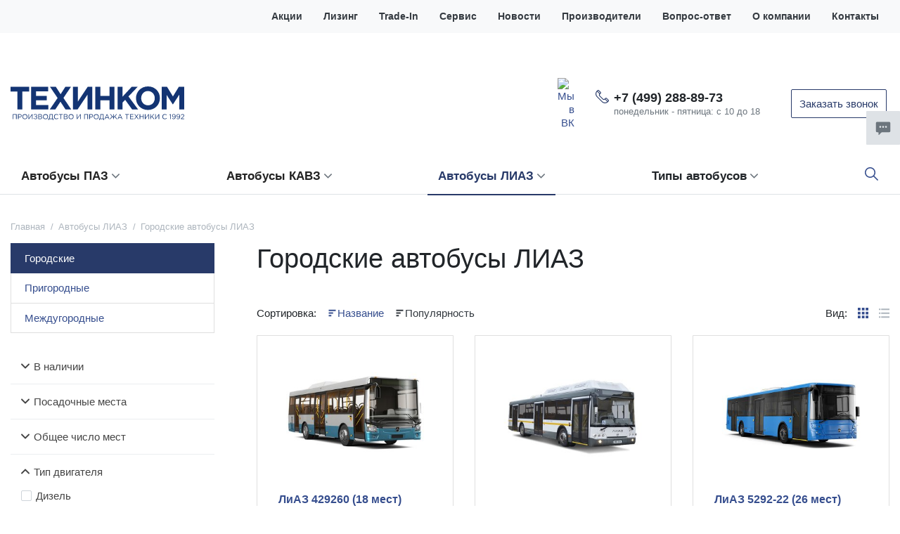

--- FILE ---
content_type: text/html;charset=UTF-8
request_url: https://russian-bus.ru/avtobusy-liaz/gorodskie/
body_size: 12439
content:
<!DOCTYPE html>
<html lang="ru">
<head><meta http-equiv="content-Type" content="text/html; charset=utf-8"><meta http-equiv="X-UA-Compatible" content="IE=edge"><meta name="viewport" content="width=device-width, initial-scale=1, shrink-to-fit=no"><base href="https://russian-bus.ru/"><meta name="format-detection" content="telephone=no"><link rel="preload" href="/assets/i/svg/loading.svg" as="image" type="image/svg+xml"><meta name="yandex-verification" content="207d1241e7e6f4f7"><meta name="google-site-verification" content="MtXTWt-sHfF4Pp8-CkS5d9gQxKXExHXZivv8xQgLcPA"><title>Купить городской автобус ЛИАЗ - цена - продажа в Москве</title><link rel="shortcut icon" href="/favicon.ico" type="image/x-icon"><link rel="icon" href="/favicon.ico" type="image/x-icon"><link rel="canonical" href="https://russian-bus.ru/avtobusy-liaz/gorodskie/"><link rel="stylesheet" type="text/css" href="/assets/dist/main.css"></head><body class=""><div class="site-wrap"><div class="sidebar" id="sidebar"><div class="section section--sidebar-logo"><div class="container-fluid"><div class="row pt-2 pb-2"><div class="col"><div class="logo "><a href="/" class="logo__link">
<svg xmlns="http://www.w3.org/2000/svg" viewBox="0 0 308.23 59.52">
  <defs>
    <style>.cls-1{fill:#133473;fill-rule:evenodd;}</style>
  </defs>
  <g id="Слой_2" data-name="Слой 2">
    <g id="Слой_1-2" data-name="Слой 1">
      <polygon class="cls-1" points="12.12 8.98 0 8.98 0 0.68 33.08 0.68 33.08 8.98 20.96 8.98 20.96 40.7 12.12 40.7 12.12 8.98"></polygon>
      <polygon class="cls-1" points="36.53 0.68 66.88 0.68 66.88 8.57 45.38 8.57 45.38 16.74 64.16 16.74 64.16 24.64 45.38 24.64 45.38 32.94 67.02 32.94 67.02 40.7 36.53 40.7 36.53 0.68"></polygon>
      <polygon class="cls-1" points="83.53 20.42 70.05 0.68 80.4 0.68 88.84 13.75 97.28 0.68 107.22 0.68 93.88 20.28 107.76 40.7 97.55 40.7 88.57 26.95 79.45 40.7 69.51 40.7 83.53 20.42"></polygon>
      <polygon class="cls-1" points="145.08 40.7 136.51 40.7 136.51 14.56 118.95 40.7 110.64 40.7 110.64 0.68 119.36 0.68 119.36 26.95 136.91 0.68 145.08 0.68 145.08 40.7"></polygon>
      <polygon class="cls-1" points="150.51 0.68 159.36 0.68 159.36 16.61 175.56 16.61 175.56 0.68 184.41 0.68 184.41 40.7 175.56 40.7 175.56 24.64 159.36 24.64 159.36 40.7 150.51 40.7 150.51 0.68"></polygon>
      <polygon class="cls-1" points="189.84 0.68 198.68 0.68 198.68 18.24 215.02 0.68 225.64 0.68 209.3 17.7 226.45 40.7 215.84 40.7 203.45 23.69 198.68 28.59 198.68 40.7 189.84 40.7 189.84 0.68"></polygon>
      <path class="cls-1" d="M222.63,20.69C222.63,9.39,231.61,0,244,0s21.1,9.26,21.1,20.69-8.85,20.83-21.24,20.83-21.23-9.26-21.23-20.83Zm33.35,0h0c0-6.81-5-12.52-12.12-12.52s-12,5.58-12,12.52,4.9,12.66,12.12,12.66S256,27.77,256,20.69Z"></path>
      <polygon class="cls-1" points="268.2 0.68 277.74 0.68 288.22 17.7 298.7 0.68 308.23 0.68 308.23 40.7 299.51 40.7 299.51 14.56 288.22 31.72 287.94 31.72 276.92 14.84 276.92 40.7 268.2 40.7 268.2 0.68"></polygon>
      <path class="cls-1" d="M4,49h6.78v8.6h-1V49.89H5v7.72H4V49Zm298.18,7.85h0l3.12-2.75c1.33-1.17,1.79-1.85,1.79-2.71a1.64,1.64,0,0,0-1.73-1.64,2.76,2.76,0,0,0-2.31,1.47l-.71-.51a3.41,3.41,0,0,1,3.1-1.83,2.48,2.48,0,0,1,2.66,2.45c0,1.26-.67,2-2.17,3.34l-2.3,2h4.56v.88h-6v-.74Zm-2.4-5.19h0a2,2,0,0,0-2.18-2,2,2,0,0,0-2.07,2,1.93,1.93,0,0,0,2.12,1.88,2,2,0,0,0,2.13-2Zm-5,5h0l.56-.75a3.13,3.13,0,0,0,2.11.92c1.53,0,2.56-1.52,2.56-3.66V53.1a2.76,2.76,0,0,1-2.44,1.37,2.73,2.73,0,0,1-3-2.68,2.92,2.92,0,0,1,3.09-2.93c1.89,0,3.33,1.14,3.33,4.24,0,2.73-1.45,4.65-3.57,4.65a4,4,0,0,1-2.65-1Zm-2.91-5h0a2,2,0,0,0-2.18-2,2,2,0,0,0-2.06,2,1.92,1.92,0,0,0,2.11,1.88,2,2,0,0,0,2.13-2Zm-5,5h0l.56-.75a3.13,3.13,0,0,0,2.11.92c1.53,0,2.56-1.52,2.56-3.66V53.1a3,3,0,0,1-5.43-1.31,2.93,2.93,0,0,1,3.09-2.93c1.9,0,3.33,1.14,3.33,4.24,0,2.73-1.45,4.65-3.57,4.65a4,4,0,0,1-2.65-1ZM283.66,50h0l-1.62.5-.24-.79,2.1-.72h.71v8.66h-.95V50Zm-14.12,3.35h0a4.34,4.34,0,0,1,4.35-4.45,4.44,4.44,0,0,1,3.33,1.39l-.64.69a3.75,3.75,0,0,0-2.71-1.18,3.56,3.56,0,0,0,0,7.1,3.74,3.74,0,0,0,2.78-1.24l.64.67a4.44,4.44,0,0,1-3.44,1.46,4.29,4.29,0,0,1-4.31-4.44ZM256.78,49h1v7.13L262.88,49h.92v8.6h-1V50.47l-5.12,7.14h-.94V49Zm-8.84,0h1v5.13L253.85,49h1.25l-3.68,3.76,3.84,4.84H254l-3.3-4.17-1.83,1.86v2.31h-1V49Zm-9.46,0h1v7.13L244.58,49h.93v8.6h-1V50.47l-5.12,7.14h-1V49Zm-9.34,0h1v3.82h5V49h1v8.6h-1V53.74h-5v3.87h-1V49Zm-6.25,4.21h0L219.71,49h1.14l2.64,3.51L226.1,49h1.13l-3.18,4.2,3.31,4.4H226.2l-2.75-3.7-2.75,3.7h-1.11l3.3-4.39ZM212,49h6.21v.88H213v2.94h4.69v.88H213v3h5.3v.89H212V49Zm-5.69.88h-2.89V49h6.75v.88H207.3v7.72h-1V49.89Zm-10.09,4.57h0l-2-4.38-2,4.38ZM193.83,49h.91l3.92,8.65h-1l-1-2.27h-4.68l-1,2.27h-1L193.83,49Zm-13.94,3.74h0L176.57,49h1.21l4.48,5.07V49h1v5.07L187.71,49h1.2l-3.31,3.68,3.53,4.92h-1.2l-3-4.19-1.69,1.88v2.31h-1V55.3l-1.71-1.88-3,4.19h-1.2l3.54-4.92Zm-6.75,1.77h0l-1.95-4.38-2,4.38ZM170.75,49h.9l3.92,8.65h-1l-1-2.27h-4.68l-1,2.27h-1L170.75,49Zm-6.7,7.77h0V49.89h-3.72V51a12.57,12.57,0,0,1-1.14,5.71Zm-6.84,0h.88a12,12,0,0,0,1.31-6.21V49H165v7.71h1.12l-.15,2.8h-.81V57.61h-7L158,59.52h-.82v-2.8Zm-1.73-3.41h0a3.38,3.38,0,1,0-3.36,3.55,3.41,3.41,0,0,0,3.36-3.55Zm-7.76,0h0a4.39,4.39,0,1,1,4.38,4.44,4.36,4.36,0,0,1-4.38-4.44Zm-4.73.38h0c1.43,0,2.36-.76,2.36-1.92s-.92-1.86-2.31-1.86h-2.17v3.78ZM139.9,49h3.21c1.94,0,3.22,1,3.22,2.75s-1.55,2.81-3.38,2.81h-2.08v3h-1V49Zm-9.22,0h6.78v8.6h-1V49.89h-4.84v7.72h-1V49Zm-13.14,0h1v7.13L123.64,49h.92v8.6h-1V50.47l-5.12,7.14h-.94V49Zm-6.75,4.3h0a3.38,3.38,0,1,0-3.37,3.55,3.42,3.42,0,0,0,3.37-3.55Zm-7.76,0h0a4.39,4.39,0,1,1,4.37,4.44A4.36,4.36,0,0,1,103,53.31Zm-4.65,3.42h0c1.3,0,2.11-.57,2.11-1.56s-.78-1.47-2.28-1.47H95.5v3ZM98,52.84h0c1.16,0,2-.53,2-1.56,0-.85-.67-1.4-1.9-1.4H95.5v3ZM94.54,49H98.2a3.08,3.08,0,0,1,2.24.76,1.91,1.91,0,0,1,.56,1.4,2.08,2.08,0,0,1-1.37,2,2.18,2.18,0,0,1,1.85,2.1c0,1.47-1.24,2.35-3.12,2.35H94.54V49Zm-5.69.88H86V49h6.76v.88H89.83v7.72h-1V49.89ZM77.13,53.31h0a4.34,4.34,0,0,1,4.34-4.45,4.44,4.44,0,0,1,3.33,1.39l-.64.69a3.71,3.71,0,0,0-2.7-1.18,3.56,3.56,0,0,0,0,7.1,3.76,3.76,0,0,0,2.78-1.24l.64.67a4.44,4.44,0,0,1-3.44,1.46,4.29,4.29,0,0,1-4.31-4.44ZM74,56.72h0V49.89H70.27V51a12.57,12.57,0,0,1-1.14,5.71Zm-6.84,0H68a12.07,12.07,0,0,0,1.3-6.21V49H75v7.71h1.12l-.15,2.8h-.81V57.61h-7L68,59.52h-.83v-2.8Zm-1.72-3.41h0a3.38,3.38,0,1,0-3.37,3.55,3.42,3.42,0,0,0,3.37-3.55Zm-7.76,0h0A4.39,4.39,0,1,1,62,57.75a4.36,4.36,0,0,1-4.37-4.44ZM53,56.73h0c1.3,0,2.11-.57,2.11-1.56s-.78-1.47-2.28-1.47H50.14v3Zm-.34-3.89h0c1.16,0,2-.53,2-1.56,0-.85-.67-1.4-1.9-1.4H50.14v3ZM49.18,49h3.66a3.08,3.08,0,0,1,2.24.76,1.91,1.91,0,0,1,.56,1.4,2.08,2.08,0,0,1-1.37,2,2.18,2.18,0,0,1,1.85,2.1c0,1.47-1.24,2.35-3.12,2.35H49.18V49Zm-8.55,7.36h0l.57-.68a4.13,4.13,0,0,0,3,1.23,1.82,1.82,0,0,0,2-1.66c0-1.12-1-1.58-2.32-1.58H43v-.8h.95c1.22,0,2.1-.6,2.1-1.62s-.82-1.54-1.95-1.54a3.58,3.58,0,0,0-2.52,1L41,50a4.4,4.4,0,0,1,3.12-1.15c1.71,0,2.9,1,2.9,2.3a2.13,2.13,0,0,1-1.57,2,2.2,2.2,0,0,1,1.8,2.11c0,1.36-1.21,2.44-3,2.44a5,5,0,0,1-3.58-1.38ZM31.9,49h1v7.13L38,49h.92v8.6H38V50.47l-5.12,7.14h-1V49Zm-3.06,4.3h0a3.38,3.38,0,1,0-3.36,3.55,3.41,3.41,0,0,0,3.36-3.55Zm-7.76,0h0a4.39,4.39,0,1,1,4.37,4.44,4.36,4.36,0,0,1-4.37-4.44Zm-4.73.38h0c1.42,0,2.35-.76,2.35-1.92s-.92-1.86-2.3-1.86H14.22v3.78ZM13.25,49h3.22c1.94,0,3.22,1,3.22,2.75s-1.55,2.81-3.38,2.81H14.22v3h-1Z"></path>
    </g>
  </g>
</svg>
</a></div></div></div></div></div><div class="section position-relative section--sidebar-mombenu"><div class="row pt-2 pb-2 mb-3 mt-3 no-gutters"><div class="col "><ul class="mobmenu mobmenu--toplevel" data-item="mobmenu"><li class="mobmenu-item  mobmenu-item--submenu"><a href="/avtobusy-paz/" class="mobmenu-link" data-toggle="mobmenu-forward"><span class="mobmenu-link-text">Автобусы ПАЗ</span><span class="icon "><svg role="img"><use xmlns:xlink="https://www.w3.org/1999/xlink" xlink:href="/assets/dist/i/svg/sprite.svg#arrow-right"></use></svg></span></a><ul class="mobmenu"><li class="mobmenu-item mobmenu-item--back"><div class="mobmenu-link" data-toggle="mobmenu-back"><span class="icon "><svg role="img"><use xmlns:xlink="https://www.w3.org/1999/xlink" xlink:href="/assets/dist/i/svg/sprite.svg#arrow-left"></use></svg></span><span class="mobmenu-link-text">Назад</span></div></li><li class="mobmenu-item mobmenu-item--title"><a href="/avtobusy-paz/" class="mobmenu-link"><span class="mobmenu-link-text">Автобусы ПАЗ</span></a></li><li class="mobmenu-item  "><a href="/avtobusy-paz/gorodskie/" class="mobmenu-link"><span class="mobmenu-link-text">Городские автобусы ПАЗ</span></a><ul class="mobmenu"><li class="mobmenu-item mobmenu-item--back"><div class="mobmenu-link" data-toggle="mobmenu-back"><span class="icon "><svg role="img"><use xmlns:xlink="https://www.w3.org/1999/xlink" xlink:href="/assets/dist/i/svg/sprite.svg#arrow-left"></use></svg></span><span class="mobmenu-link-text">Назад</span></div></li><li class="mobmenu-item mobmenu-item--title"><a href="/avtobusy-paz/gorodskie/" class="mobmenu-link"><span class="mobmenu-link-text">Городские автобусы ПАЗ</span></a></li></ul></li><li class="mobmenu-item  "><a href="/avtobusy-paz/prigorodnye/" class="mobmenu-link"><span class="mobmenu-link-text">Пригородные автобусы ПАЗ</span></a><ul class="mobmenu"><li class="mobmenu-item mobmenu-item--back"><div class="mobmenu-link" data-toggle="mobmenu-back"><span class="icon "><svg role="img"><use xmlns:xlink="https://www.w3.org/1999/xlink" xlink:href="/assets/dist/i/svg/sprite.svg#arrow-left"></use></svg></span><span class="mobmenu-link-text">Назад</span></div></li><li class="mobmenu-item mobmenu-item--title"><a href="/avtobusy-paz/prigorodnye/" class="mobmenu-link"><span class="mobmenu-link-text">Пригородные автобусы ПАЗ</span></a></li></ul></li><li class="mobmenu-item  "><a href="/avtobusy-paz/shkolnye/" class="mobmenu-link"><span class="mobmenu-link-text">Школьные автобусы</span></a><ul class="mobmenu"><li class="mobmenu-item mobmenu-item--back"><div class="mobmenu-link" data-toggle="mobmenu-back"><span class="icon "><svg role="img"><use xmlns:xlink="https://www.w3.org/1999/xlink" xlink:href="/assets/dist/i/svg/sprite.svg#arrow-left"></use></svg></span><span class="mobmenu-link-text">Назад</span></div></li><li class="mobmenu-item mobmenu-item--title"><a href="/avtobusy-paz/shkolnye/" class="mobmenu-link"><span class="mobmenu-link-text">Школьные автобусы</span></a></li></ul></li><li class="mobmenu-item  "><a href="/avtobusy-paz/dizelnye/" class="mobmenu-link"><span class="mobmenu-link-text">Дизель</span></a><ul class="mobmenu"><li class="mobmenu-item mobmenu-item--back"><div class="mobmenu-link" data-toggle="mobmenu-back"><span class="icon "><svg role="img"><use xmlns:xlink="https://www.w3.org/1999/xlink" xlink:href="/assets/dist/i/svg/sprite.svg#arrow-left"></use></svg></span><span class="mobmenu-link-text">Назад</span></div></li><li class="mobmenu-item mobmenu-item--title"><a href="/avtobusy-paz/dizelnye/" class="mobmenu-link"><span class="mobmenu-link-text">Дизель</span></a></li></ul></li><li class="mobmenu-item  "><a href="/avtobusy-paz/benzinovye/" class="mobmenu-link"><span class="mobmenu-link-text">Бензин</span></a><ul class="mobmenu"><li class="mobmenu-item mobmenu-item--back"><div class="mobmenu-link" data-toggle="mobmenu-back"><span class="icon "><svg role="img"><use xmlns:xlink="https://www.w3.org/1999/xlink" xlink:href="/assets/dist/i/svg/sprite.svg#arrow-left"></use></svg></span><span class="mobmenu-link-text">Назад</span></div></li><li class="mobmenu-item mobmenu-item--title"><a href="/avtobusy-paz/benzinovye/" class="mobmenu-link"><span class="mobmenu-link-text">Бензин</span></a></li></ul></li><li class="mobmenu-item  "><a href="/avtobusy-paz/odnodvernye/" class="mobmenu-link"><span class="mobmenu-link-text">1 дверь</span></a><ul class="mobmenu"><li class="mobmenu-item mobmenu-item--back"><div class="mobmenu-link" data-toggle="mobmenu-back"><span class="icon "><svg role="img"><use xmlns:xlink="https://www.w3.org/1999/xlink" xlink:href="/assets/dist/i/svg/sprite.svg#arrow-left"></use></svg></span><span class="mobmenu-link-text">Назад</span></div></li><li class="mobmenu-item mobmenu-item--title"><a href="/avtobusy-paz/odnodvernye/" class="mobmenu-link"><span class="mobmenu-link-text">1 дверь</span></a></li></ul></li><li class="mobmenu-item  "><a href="/avtobusy-paz/dvuhdvernye/" class="mobmenu-link"><span class="mobmenu-link-text">2 двери</span></a><ul class="mobmenu"><li class="mobmenu-item mobmenu-item--back"><div class="mobmenu-link" data-toggle="mobmenu-back"><span class="icon "><svg role="img"><use xmlns:xlink="https://www.w3.org/1999/xlink" xlink:href="/assets/dist/i/svg/sprite.svg#arrow-left"></use></svg></span><span class="mobmenu-link-text">Назад</span></div></li><li class="mobmenu-item mobmenu-item--title"><a href="/avtobusy-paz/dvuhdvernye/" class="mobmenu-link"><span class="mobmenu-link-text">2 двери</span></a></li></ul></li><li class="mobmenu-item  "><a href="/avtobusy-paz/mod-3204/" class="mobmenu-link"><span class="mobmenu-link-text">Серия 3204</span></a><ul class="mobmenu"><li class="mobmenu-item mobmenu-item--back"><div class="mobmenu-link" data-toggle="mobmenu-back"><span class="icon "><svg role="img"><use xmlns:xlink="https://www.w3.org/1999/xlink" xlink:href="/assets/dist/i/svg/sprite.svg#arrow-left"></use></svg></span><span class="mobmenu-link-text">Назад</span></div></li><li class="mobmenu-item mobmenu-item--title"><a href="/avtobusy-paz/mod-3204/" class="mobmenu-link"><span class="mobmenu-link-text">Серия 3204</span></a></li></ul></li></ul></li><li class="mobmenu-item  mobmenu-item--submenu"><a href="/avtobusy-kavz/" class="mobmenu-link" data-toggle="mobmenu-forward"><span class="mobmenu-link-text">Автобусы КАВЗ</span><span class="icon "><svg role="img"><use xmlns:xlink="https://www.w3.org/1999/xlink" xlink:href="/assets/dist/i/svg/sprite.svg#arrow-right"></use></svg></span></a><ul class="mobmenu"><li class="mobmenu-item mobmenu-item--back"><div class="mobmenu-link" data-toggle="mobmenu-back"><span class="icon "><svg role="img"><use xmlns:xlink="https://www.w3.org/1999/xlink" xlink:href="/assets/dist/i/svg/sprite.svg#arrow-left"></use></svg></span><span class="mobmenu-link-text">Назад</span></div></li><li class="mobmenu-item mobmenu-item--title"><a href="/avtobusy-kavz/" class="mobmenu-link"><span class="mobmenu-link-text">Автобусы КАВЗ</span></a></li><li class="mobmenu-item  "><a href="/avtobusy-kavz/kavz-4238-series/" class="mobmenu-link"><span class="mobmenu-link-text">модификации КАВЗ-4238</span></a><ul class="mobmenu"><li class="mobmenu-item mobmenu-item--back"><div class="mobmenu-link" data-toggle="mobmenu-back"><span class="icon "><svg role="img"><use xmlns:xlink="https://www.w3.org/1999/xlink" xlink:href="/assets/dist/i/svg/sprite.svg#arrow-left"></use></svg></span><span class="mobmenu-link-text">Назад</span></div></li><li class="mobmenu-item mobmenu-item--title"><a href="/avtobusy-kavz/kavz-4238-series/" class="mobmenu-link"><span class="mobmenu-link-text">модификации КАВЗ-4238</span></a></li></ul></li><li class="mobmenu-item  "><a href="/avtobusy-kavz/kavz-4270-series/" class="mobmenu-link"><span class="mobmenu-link-text">КАВЗ-4270</span></a><ul class="mobmenu"><li class="mobmenu-item mobmenu-item--back"><div class="mobmenu-link" data-toggle="mobmenu-back"><span class="icon "><svg role="img"><use xmlns:xlink="https://www.w3.org/1999/xlink" xlink:href="/assets/dist/i/svg/sprite.svg#arrow-left"></use></svg></span><span class="mobmenu-link-text">Назад</span></div></li><li class="mobmenu-item mobmenu-item--title"><a href="/avtobusy-kavz/kavz-4270-series/" class="mobmenu-link"><span class="mobmenu-link-text">КАВЗ-4270</span></a></li></ul></li><li class="mobmenu-item  "><a href="/avtobusy-kavz/gorodskie/" class="mobmenu-link"><span class="mobmenu-link-text">Городские автобусы КАВЗ</span></a><ul class="mobmenu"><li class="mobmenu-item mobmenu-item--back"><div class="mobmenu-link" data-toggle="mobmenu-back"><span class="icon "><svg role="img"><use xmlns:xlink="https://www.w3.org/1999/xlink" xlink:href="/assets/dist/i/svg/sprite.svg#arrow-left"></use></svg></span><span class="mobmenu-link-text">Назад</span></div></li><li class="mobmenu-item mobmenu-item--title"><a href="/avtobusy-kavz/gorodskie/" class="mobmenu-link"><span class="mobmenu-link-text">Городские автобусы КАВЗ</span></a></li></ul></li><li class="mobmenu-item  "><a href="/avtobusy-kavz/prigorodnye/" class="mobmenu-link"><span class="mobmenu-link-text">Пригородные автобусы КАВЗ</span></a><ul class="mobmenu"><li class="mobmenu-item mobmenu-item--back"><div class="mobmenu-link" data-toggle="mobmenu-back"><span class="icon "><svg role="img"><use xmlns:xlink="https://www.w3.org/1999/xlink" xlink:href="/assets/dist/i/svg/sprite.svg#arrow-left"></use></svg></span><span class="mobmenu-link-text">Назад</span></div></li><li class="mobmenu-item mobmenu-item--title"><a href="/avtobusy-kavz/prigorodnye/" class="mobmenu-link"><span class="mobmenu-link-text">Пригородные автобусы КАВЗ</span></a></li></ul></li><li class="mobmenu-item  "><a href="/avtobusy-kavz/mezhdugorodnye/" class="mobmenu-link"><span class="mobmenu-link-text">Междугородние автобусы КАВЗ</span></a><ul class="mobmenu"><li class="mobmenu-item mobmenu-item--back"><div class="mobmenu-link" data-toggle="mobmenu-back"><span class="icon "><svg role="img"><use xmlns:xlink="https://www.w3.org/1999/xlink" xlink:href="/assets/dist/i/svg/sprite.svg#arrow-left"></use></svg></span><span class="mobmenu-link-text">Назад</span></div></li><li class="mobmenu-item mobmenu-item--title"><a href="/avtobusy-kavz/mezhdugorodnye/" class="mobmenu-link"><span class="mobmenu-link-text">Междугородние автобусы КАВЗ</span></a></li></ul></li><li class="mobmenu-item  "><a href="/avtobusy-kavz/shkolnye/" class="mobmenu-link"><span class="mobmenu-link-text">Школьные автобусы КАВЗ</span></a><ul class="mobmenu"><li class="mobmenu-item mobmenu-item--back"><div class="mobmenu-link" data-toggle="mobmenu-back"><span class="icon "><svg role="img"><use xmlns:xlink="https://www.w3.org/1999/xlink" xlink:href="/assets/dist/i/svg/sprite.svg#arrow-left"></use></svg></span><span class="mobmenu-link-text">Назад</span></div></li><li class="mobmenu-item mobmenu-item--title"><a href="/avtobusy-kavz/shkolnye/" class="mobmenu-link"><span class="mobmenu-link-text">Школьные автобусы КАВЗ</span></a></li></ul></li></ul></li><li class="mobmenu-item mobmenu-item--current mobmenu-item--submenu"><a href="/avtobusy-liaz/" class="mobmenu-link" data-toggle="mobmenu-forward"><span class="mobmenu-link-text">Автобусы ЛИАЗ</span><span class="icon "><svg role="img"><use xmlns:xlink="https://www.w3.org/1999/xlink" xlink:href="/assets/dist/i/svg/sprite.svg#arrow-right"></use></svg></span></a><ul class="mobmenu"><li class="mobmenu-item mobmenu-item--back"><div class="mobmenu-link" data-toggle="mobmenu-back"><span class="icon "><svg role="img"><use xmlns:xlink="https://www.w3.org/1999/xlink" xlink:href="/assets/dist/i/svg/sprite.svg#arrow-left"></use></svg></span><span class="mobmenu-link-text">Назад</span></div></li><li class="mobmenu-item mobmenu-item--title"><a href="/avtobusy-liaz/" class="mobmenu-link"><span class="mobmenu-link-text">Автобусы ЛИАЗ</span></a></li><li class="mobmenu-item mobmenu-item--current "><a href="/avtobusy-liaz/gorodskie/" class="mobmenu-link"><span class="mobmenu-link-text">Городские</span></a><ul class="mobmenu"><li class="mobmenu-item mobmenu-item--back"><div class="mobmenu-link" data-toggle="mobmenu-back"><span class="icon "><svg role="img"><use xmlns:xlink="https://www.w3.org/1999/xlink" xlink:href="/assets/dist/i/svg/sprite.svg#arrow-left"></use></svg></span><span class="mobmenu-link-text">Назад</span></div></li><li class="mobmenu-item mobmenu-item--title"><a href="/avtobusy-liaz/gorodskie/" class="mobmenu-link"><span class="mobmenu-link-text">Городские</span></a></li></ul></li><li class="mobmenu-item  "><a href="/avtobusy-liaz/prigorodnye/" class="mobmenu-link"><span class="mobmenu-link-text">Пригородные</span></a><ul class="mobmenu"><li class="mobmenu-item mobmenu-item--back"><div class="mobmenu-link" data-toggle="mobmenu-back"><span class="icon "><svg role="img"><use xmlns:xlink="https://www.w3.org/1999/xlink" xlink:href="/assets/dist/i/svg/sprite.svg#arrow-left"></use></svg></span><span class="mobmenu-link-text">Назад</span></div></li><li class="mobmenu-item mobmenu-item--title"><a href="/avtobusy-liaz/prigorodnye/" class="mobmenu-link"><span class="mobmenu-link-text">Пригородные</span></a></li></ul></li><li class="mobmenu-item  "><a href="/avtobusy-liaz/mezhdugorodnye/" class="mobmenu-link"><span class="mobmenu-link-text">Междугородные</span></a><ul class="mobmenu"><li class="mobmenu-item mobmenu-item--back"><div class="mobmenu-link" data-toggle="mobmenu-back"><span class="icon "><svg role="img"><use xmlns:xlink="https://www.w3.org/1999/xlink" xlink:href="/assets/dist/i/svg/sprite.svg#arrow-left"></use></svg></span><span class="mobmenu-link-text">Назад</span></div></li><li class="mobmenu-item mobmenu-item--title"><a href="/avtobusy-liaz/mezhdugorodnye/" class="mobmenu-link"><span class="mobmenu-link-text">Междугородные</span></a></li></ul></li></ul></li><li class="mobmenu-item  mobmenu-item--submenu"><a href="" class="mobmenu-link" data-toggle="mobmenu-forward"><span class="mobmenu-link-text">Типы автобусов</span><span class="icon "><svg role="img"><use xmlns:xlink="https://www.w3.org/1999/xlink" xlink:href="/assets/dist/i/svg/sprite.svg#arrow-right"></use></svg></span></a><ul class="mobmenu"><li class="mobmenu-item mobmenu-item--back"><div class="mobmenu-link" data-toggle="mobmenu-back"><span class="icon "><svg role="img"><use xmlns:xlink="https://www.w3.org/1999/xlink" xlink:href="/assets/dist/i/svg/sprite.svg#arrow-left"></use></svg></span><span class="mobmenu-link-text">Назад</span></div></li><li class="mobmenu-item mobmenu-item--title"><a href="" class="mobmenu-link mobmenu-link--disabled"><span class="mobmenu-link-text">Типы автобусов</span></a></li><li class="mobmenu-item  "><a href="/gorodskie-avtobusy/" class="mobmenu-link"><span class="mobmenu-link-text">Городские автобусы</span></a><ul class="mobmenu"><li class="mobmenu-item mobmenu-item--back"><div class="mobmenu-link" data-toggle="mobmenu-back"><span class="icon "><svg role="img"><use xmlns:xlink="https://www.w3.org/1999/xlink" xlink:href="/assets/dist/i/svg/sprite.svg#arrow-left"></use></svg></span><span class="mobmenu-link-text">Назад</span></div></li><li class="mobmenu-item mobmenu-item--title"><a href="/gorodskie-avtobusy/" class="mobmenu-link"><span class="mobmenu-link-text">Городские автобусы</span></a></li></ul></li><li class="mobmenu-item  "><a href="/prigorodnye-avtobusy/" class="mobmenu-link"><span class="mobmenu-link-text">Пригородные автобусы</span></a><ul class="mobmenu"><li class="mobmenu-item mobmenu-item--back"><div class="mobmenu-link" data-toggle="mobmenu-back"><span class="icon "><svg role="img"><use xmlns:xlink="https://www.w3.org/1999/xlink" xlink:href="/assets/dist/i/svg/sprite.svg#arrow-left"></use></svg></span><span class="mobmenu-link-text">Назад</span></div></li><li class="mobmenu-item mobmenu-item--title"><a href="/prigorodnye-avtobusy/" class="mobmenu-link"><span class="mobmenu-link-text">Пригородные автобусы</span></a></li></ul></li><li class="mobmenu-item  "><a href="/turisticheskie-avtobusy/" class="mobmenu-link"><span class="mobmenu-link-text">Туристические автобусы</span></a><ul class="mobmenu"><li class="mobmenu-item mobmenu-item--back"><div class="mobmenu-link" data-toggle="mobmenu-back"><span class="icon "><svg role="img"><use xmlns:xlink="https://www.w3.org/1999/xlink" xlink:href="/assets/dist/i/svg/sprite.svg#arrow-left"></use></svg></span><span class="mobmenu-link-text">Назад</span></div></li><li class="mobmenu-item mobmenu-item--title"><a href="/turisticheskie-avtobusy/" class="mobmenu-link"><span class="mobmenu-link-text">Туристические автобусы</span></a></li></ul></li><li class="mobmenu-item  "><a href="/kommercheskie-avtobusy/" class="mobmenu-link"><span class="mobmenu-link-text">Коммерческие автобусы</span></a><ul class="mobmenu"><li class="mobmenu-item mobmenu-item--back"><div class="mobmenu-link" data-toggle="mobmenu-back"><span class="icon "><svg role="img"><use xmlns:xlink="https://www.w3.org/1999/xlink" xlink:href="/assets/dist/i/svg/sprite.svg#arrow-left"></use></svg></span><span class="mobmenu-link-text">Назад</span></div></li><li class="mobmenu-item mobmenu-item--title"><a href="/kommercheskie-avtobusy/" class="mobmenu-link"><span class="mobmenu-link-text">Коммерческие автобусы</span></a></li></ul></li><li class="mobmenu-item  "><a href="/mezhdugorodnye-avtobusy/" class="mobmenu-link"><span class="mobmenu-link-text">Междугородные автобусы</span></a><ul class="mobmenu"><li class="mobmenu-item mobmenu-item--back"><div class="mobmenu-link" data-toggle="mobmenu-back"><span class="icon "><svg role="img"><use xmlns:xlink="https://www.w3.org/1999/xlink" xlink:href="/assets/dist/i/svg/sprite.svg#arrow-left"></use></svg></span><span class="mobmenu-link-text">Назад</span></div></li><li class="mobmenu-item mobmenu-item--title"><a href="/mezhdugorodnye-avtobusy/" class="mobmenu-link"><span class="mobmenu-link-text">Междугородные автобусы</span></a></li></ul></li><li class="mobmenu-item  "><a href="/shkolnye-avtobusy/" class="mobmenu-link"><span class="mobmenu-link-text">Школьные автобусы</span></a><ul class="mobmenu"><li class="mobmenu-item mobmenu-item--back"><div class="mobmenu-link" data-toggle="mobmenu-back"><span class="icon "><svg role="img"><use xmlns:xlink="https://www.w3.org/1999/xlink" xlink:href="/assets/dist/i/svg/sprite.svg#arrow-left"></use></svg></span><span class="mobmenu-link-text">Назад</span></div></li><li class="mobmenu-item mobmenu-item--title"><a href="/shkolnye-avtobusy/" class="mobmenu-link"><span class="mobmenu-link-text">Школьные автобусы</span></a></li></ul></li><li class="mobmenu-item  mobmenu-item--submenu"><a href="/size/" class="mobmenu-link" data-toggle="mobmenu-forward"><span class="mobmenu-link-text">По количеству мест</span><span class="icon "><svg role="img"><use xmlns:xlink="https://www.w3.org/1999/xlink" xlink:href="/assets/dist/i/svg/sprite.svg#arrow-right"></use></svg></span></a><ul class="mobmenu"><li class="mobmenu-item mobmenu-item--back"><div class="mobmenu-link" data-toggle="mobmenu-back"><span class="icon "><svg role="img"><use xmlns:xlink="https://www.w3.org/1999/xlink" xlink:href="/assets/dist/i/svg/sprite.svg#arrow-left"></use></svg></span><span class="mobmenu-link-text">Назад</span></div></li><li class="mobmenu-item mobmenu-item--title"><a href="/size/" class="mobmenu-link"><span class="mobmenu-link-text">По количеству мест</span></a></li><li class="mobmenu-item  "><a href="/avtobusy-55-mest/" class="mobmenu-link"><span class="mobmenu-link-text">55 мест</span></a><ul class="mobmenu"><li class="mobmenu-item mobmenu-item--back"><div class="mobmenu-link" data-toggle="mobmenu-back"><span class="icon "><svg role="img"><use xmlns:xlink="https://www.w3.org/1999/xlink" xlink:href="/assets/dist/i/svg/sprite.svg#arrow-left"></use></svg></span><span class="mobmenu-link-text">Назад</span></div></li><li class="mobmenu-item mobmenu-item--title"><a href="/avtobusy-55-mest/" class="mobmenu-link"><span class="mobmenu-link-text">55 мест</span></a></li></ul></li><li class="mobmenu-item  "><a href="/avtobusy-30-mest/" class="mobmenu-link"><span class="mobmenu-link-text">30 мест</span></a><ul class="mobmenu"><li class="mobmenu-item mobmenu-item--back"><div class="mobmenu-link" data-toggle="mobmenu-back"><span class="icon "><svg role="img"><use xmlns:xlink="https://www.w3.org/1999/xlink" xlink:href="/assets/dist/i/svg/sprite.svg#arrow-left"></use></svg></span><span class="mobmenu-link-text">Назад</span></div></li><li class="mobmenu-item mobmenu-item--title"><a href="/avtobusy-30-mest/" class="mobmenu-link"><span class="mobmenu-link-text">30 мест</span></a></li></ul></li></ul></li></ul></li></ul></div></div></div><div class="section section--sidebar-contacts"><div class="container-fluid"><div class="row pt-2 pb-2"><div class="col"><div class="d-flex mb-3"><div class="item pr-2 d-flex align-items-center text-muted"><span class="icon "><svg role="img"><use xmlns:xlink="https://www.w3.org/1999/xlink" xlink:href="/assets/dist/i/svg/sprite.svg#phone2"></use></svg></span></div><div class="item"><div class="phone phone--sidebar"><a href="tel:74992888973" class="phone__link">+7 (499) 288-89-73</a></div></div></div><div class="d-flex"><div class="item pr-2 d-flex align-items-center text-muted"><span class="icon "><svg role="img"><use xmlns:xlink="https://www.w3.org/1999/xlink" xlink:href="/assets/dist/i/svg/sprite.svg#email"></use></svg></span></div><div class="item"><a href="mailto:sales@russian-bus.ru" class="">sales@russian-bus.ru</a></div></div></div></div></div></div><div class="section section--topmenu bg-light mt-3 py-3"><div class="container-fluid"><div class="row"><div class="col"><ul class="nav topmenu--sidebar flex-column justify-content-end"><li class="nav-item"><a class="nav-link text-dark py-3" href="/special-offers/">Акции</a></li><li class="nav-item"><a class="nav-link text-dark py-3" href="/leasing/">Лизинг</a></li><li class="nav-item"><a class="nav-link text-dark py-3" href="/trade-in/">Trade-In</a></li><li class="nav-item"><a class="nav-link text-dark py-3" href="/remont-avtobusov/">Сервис</a></li><li class="nav-item"><a class="nav-link text-dark py-3" href="/news/">Новости</a></li><li class="nav-item"><a class="nav-link text-dark py-3" href="/producers/">Производители</a></li><li class="nav-item"><a class="nav-link text-dark py-3" href="/faq/">Вопрос-ответ</a></li><li class="nav-item"><a class="nav-link text-dark py-3" href="/about/">О компании</a></li><li class="nav-item"><a class="nav-link text-dark py-3" href="/contacts/">Контакты</a></li></ul></div></div></div></div></div><!--noindex--><div class="sidebar-overlay" title="Скрыть панель"></div><!--/noindex--><header class="page-header pb-4"><div class="page-header__topmenu bg-light d-none d-md-block"><div class="container"><div class="row"><div class="col"><ul class="nav nav--topmenu justify-content-end"><li class="nav-item"><a class="nav-link text-dark py-3" href="/special-offers/">Акции</a></li><li class="nav-item"><a class="nav-link text-dark py-3" href="/leasing/">Лизинг</a></li><li class="nav-item"><a class="nav-link text-dark py-3" href="/trade-in/">Trade-In</a></li><li class="nav-item"><a class="nav-link text-dark py-3" href="/remont-avtobusov/">Сервис</a></li><li class="nav-item"><a class="nav-link text-dark py-3" href="/news/">Новости</a></li><li class="nav-item"><a class="nav-link text-dark py-3" href="/producers/">Производители</a></li><li class="nav-item"><a class="nav-link text-dark py-3" href="/faq/">Вопрос-ответ</a></li><li class="nav-item"><a class="nav-link text-dark py-3" href="/about/">О компании</a></li><li class="nav-item"><a class="nav-link text-dark py-3" href="/contacts/">Контакты</a></li></ul></div></div></div></div><div class="page-header__top mt-3 mt-md-5"><div class="container"><div class="row align-items-center d-flex justify-content-between"><div class="col-auto col-sm d-md-block"><div class="logo logo--header"><a href="/" class="logo__link">
<svg xmlns="http://www.w3.org/2000/svg" viewBox="0 0 308.23 59.52">
  <defs>
    <style>.cls-1{fill:#133473;fill-rule:evenodd;}</style>
  </defs>
  <g id="Слой_2" data-name="Слой 2">
    <g id="Слой_1-2" data-name="Слой 1">
      <polygon class="cls-1" points="12.12 8.98 0 8.98 0 0.68 33.08 0.68 33.08 8.98 20.96 8.98 20.96 40.7 12.12 40.7 12.12 8.98"></polygon>
      <polygon class="cls-1" points="36.53 0.68 66.88 0.68 66.88 8.57 45.38 8.57 45.38 16.74 64.16 16.74 64.16 24.64 45.38 24.64 45.38 32.94 67.02 32.94 67.02 40.7 36.53 40.7 36.53 0.68"></polygon>
      <polygon class="cls-1" points="83.53 20.42 70.05 0.68 80.4 0.68 88.84 13.75 97.28 0.68 107.22 0.68 93.88 20.28 107.76 40.7 97.55 40.7 88.57 26.95 79.45 40.7 69.51 40.7 83.53 20.42"></polygon>
      <polygon class="cls-1" points="145.08 40.7 136.51 40.7 136.51 14.56 118.95 40.7 110.64 40.7 110.64 0.68 119.36 0.68 119.36 26.95 136.91 0.68 145.08 0.68 145.08 40.7"></polygon>
      <polygon class="cls-1" points="150.51 0.68 159.36 0.68 159.36 16.61 175.56 16.61 175.56 0.68 184.41 0.68 184.41 40.7 175.56 40.7 175.56 24.64 159.36 24.64 159.36 40.7 150.51 40.7 150.51 0.68"></polygon>
      <polygon class="cls-1" points="189.84 0.68 198.68 0.68 198.68 18.24 215.02 0.68 225.64 0.68 209.3 17.7 226.45 40.7 215.84 40.7 203.45 23.69 198.68 28.59 198.68 40.7 189.84 40.7 189.84 0.68"></polygon>
      <path class="cls-1" d="M222.63,20.69C222.63,9.39,231.61,0,244,0s21.1,9.26,21.1,20.69-8.85,20.83-21.24,20.83-21.23-9.26-21.23-20.83Zm33.35,0h0c0-6.81-5-12.52-12.12-12.52s-12,5.58-12,12.52,4.9,12.66,12.12,12.66S256,27.77,256,20.69Z"></path>
      <polygon class="cls-1" points="268.2 0.68 277.74 0.68 288.22 17.7 298.7 0.68 308.23 0.68 308.23 40.7 299.51 40.7 299.51 14.56 288.22 31.72 287.94 31.72 276.92 14.84 276.92 40.7 268.2 40.7 268.2 0.68"></polygon>
      <path class="cls-1" d="M4,49h6.78v8.6h-1V49.89H5v7.72H4V49Zm298.18,7.85h0l3.12-2.75c1.33-1.17,1.79-1.85,1.79-2.71a1.64,1.64,0,0,0-1.73-1.64,2.76,2.76,0,0,0-2.31,1.47l-.71-.51a3.41,3.41,0,0,1,3.1-1.83,2.48,2.48,0,0,1,2.66,2.45c0,1.26-.67,2-2.17,3.34l-2.3,2h4.56v.88h-6v-.74Zm-2.4-5.19h0a2,2,0,0,0-2.18-2,2,2,0,0,0-2.07,2,1.93,1.93,0,0,0,2.12,1.88,2,2,0,0,0,2.13-2Zm-5,5h0l.56-.75a3.13,3.13,0,0,0,2.11.92c1.53,0,2.56-1.52,2.56-3.66V53.1a2.76,2.76,0,0,1-2.44,1.37,2.73,2.73,0,0,1-3-2.68,2.92,2.92,0,0,1,3.09-2.93c1.89,0,3.33,1.14,3.33,4.24,0,2.73-1.45,4.65-3.57,4.65a4,4,0,0,1-2.65-1Zm-2.91-5h0a2,2,0,0,0-2.18-2,2,2,0,0,0-2.06,2,1.92,1.92,0,0,0,2.11,1.88,2,2,0,0,0,2.13-2Zm-5,5h0l.56-.75a3.13,3.13,0,0,0,2.11.92c1.53,0,2.56-1.52,2.56-3.66V53.1a3,3,0,0,1-5.43-1.31,2.93,2.93,0,0,1,3.09-2.93c1.9,0,3.33,1.14,3.33,4.24,0,2.73-1.45,4.65-3.57,4.65a4,4,0,0,1-2.65-1ZM283.66,50h0l-1.62.5-.24-.79,2.1-.72h.71v8.66h-.95V50Zm-14.12,3.35h0a4.34,4.34,0,0,1,4.35-4.45,4.44,4.44,0,0,1,3.33,1.39l-.64.69a3.75,3.75,0,0,0-2.71-1.18,3.56,3.56,0,0,0,0,7.1,3.74,3.74,0,0,0,2.78-1.24l.64.67a4.44,4.44,0,0,1-3.44,1.46,4.29,4.29,0,0,1-4.31-4.44ZM256.78,49h1v7.13L262.88,49h.92v8.6h-1V50.47l-5.12,7.14h-.94V49Zm-8.84,0h1v5.13L253.85,49h1.25l-3.68,3.76,3.84,4.84H254l-3.3-4.17-1.83,1.86v2.31h-1V49Zm-9.46,0h1v7.13L244.58,49h.93v8.6h-1V50.47l-5.12,7.14h-1V49Zm-9.34,0h1v3.82h5V49h1v8.6h-1V53.74h-5v3.87h-1V49Zm-6.25,4.21h0L219.71,49h1.14l2.64,3.51L226.1,49h1.13l-3.18,4.2,3.31,4.4H226.2l-2.75-3.7-2.75,3.7h-1.11l3.3-4.39ZM212,49h6.21v.88H213v2.94h4.69v.88H213v3h5.3v.89H212V49Zm-5.69.88h-2.89V49h6.75v.88H207.3v7.72h-1V49.89Zm-10.09,4.57h0l-2-4.38-2,4.38ZM193.83,49h.91l3.92,8.65h-1l-1-2.27h-4.68l-1,2.27h-1L193.83,49Zm-13.94,3.74h0L176.57,49h1.21l4.48,5.07V49h1v5.07L187.71,49h1.2l-3.31,3.68,3.53,4.92h-1.2l-3-4.19-1.69,1.88v2.31h-1V55.3l-1.71-1.88-3,4.19h-1.2l3.54-4.92Zm-6.75,1.77h0l-1.95-4.38-2,4.38ZM170.75,49h.9l3.92,8.65h-1l-1-2.27h-4.68l-1,2.27h-1L170.75,49Zm-6.7,7.77h0V49.89h-3.72V51a12.57,12.57,0,0,1-1.14,5.71Zm-6.84,0h.88a12,12,0,0,0,1.31-6.21V49H165v7.71h1.12l-.15,2.8h-.81V57.61h-7L158,59.52h-.82v-2.8Zm-1.73-3.41h0a3.38,3.38,0,1,0-3.36,3.55,3.41,3.41,0,0,0,3.36-3.55Zm-7.76,0h0a4.39,4.39,0,1,1,4.38,4.44,4.36,4.36,0,0,1-4.38-4.44Zm-4.73.38h0c1.43,0,2.36-.76,2.36-1.92s-.92-1.86-2.31-1.86h-2.17v3.78ZM139.9,49h3.21c1.94,0,3.22,1,3.22,2.75s-1.55,2.81-3.38,2.81h-2.08v3h-1V49Zm-9.22,0h6.78v8.6h-1V49.89h-4.84v7.72h-1V49Zm-13.14,0h1v7.13L123.64,49h.92v8.6h-1V50.47l-5.12,7.14h-.94V49Zm-6.75,4.3h0a3.38,3.38,0,1,0-3.37,3.55,3.42,3.42,0,0,0,3.37-3.55Zm-7.76,0h0a4.39,4.39,0,1,1,4.37,4.44A4.36,4.36,0,0,1,103,53.31Zm-4.65,3.42h0c1.3,0,2.11-.57,2.11-1.56s-.78-1.47-2.28-1.47H95.5v3ZM98,52.84h0c1.16,0,2-.53,2-1.56,0-.85-.67-1.4-1.9-1.4H95.5v3ZM94.54,49H98.2a3.08,3.08,0,0,1,2.24.76,1.91,1.91,0,0,1,.56,1.4,2.08,2.08,0,0,1-1.37,2,2.18,2.18,0,0,1,1.85,2.1c0,1.47-1.24,2.35-3.12,2.35H94.54V49Zm-5.69.88H86V49h6.76v.88H89.83v7.72h-1V49.89ZM77.13,53.31h0a4.34,4.34,0,0,1,4.34-4.45,4.44,4.44,0,0,1,3.33,1.39l-.64.69a3.71,3.71,0,0,0-2.7-1.18,3.56,3.56,0,0,0,0,7.1,3.76,3.76,0,0,0,2.78-1.24l.64.67a4.44,4.44,0,0,1-3.44,1.46,4.29,4.29,0,0,1-4.31-4.44ZM74,56.72h0V49.89H70.27V51a12.57,12.57,0,0,1-1.14,5.71Zm-6.84,0H68a12.07,12.07,0,0,0,1.3-6.21V49H75v7.71h1.12l-.15,2.8h-.81V57.61h-7L68,59.52h-.83v-2.8Zm-1.72-3.41h0a3.38,3.38,0,1,0-3.37,3.55,3.42,3.42,0,0,0,3.37-3.55Zm-7.76,0h0A4.39,4.39,0,1,1,62,57.75a4.36,4.36,0,0,1-4.37-4.44ZM53,56.73h0c1.3,0,2.11-.57,2.11-1.56s-.78-1.47-2.28-1.47H50.14v3Zm-.34-3.89h0c1.16,0,2-.53,2-1.56,0-.85-.67-1.4-1.9-1.4H50.14v3ZM49.18,49h3.66a3.08,3.08,0,0,1,2.24.76,1.91,1.91,0,0,1,.56,1.4,2.08,2.08,0,0,1-1.37,2,2.18,2.18,0,0,1,1.85,2.1c0,1.47-1.24,2.35-3.12,2.35H49.18V49Zm-8.55,7.36h0l.57-.68a4.13,4.13,0,0,0,3,1.23,1.82,1.82,0,0,0,2-1.66c0-1.12-1-1.58-2.32-1.58H43v-.8h.95c1.22,0,2.1-.6,2.1-1.62s-.82-1.54-1.95-1.54a3.58,3.58,0,0,0-2.52,1L41,50a4.4,4.4,0,0,1,3.12-1.15c1.71,0,2.9,1,2.9,2.3a2.13,2.13,0,0,1-1.57,2,2.2,2.2,0,0,1,1.8,2.11c0,1.36-1.21,2.44-3,2.44a5,5,0,0,1-3.58-1.38ZM31.9,49h1v7.13L38,49h.92v8.6H38V50.47l-5.12,7.14h-1V49Zm-3.06,4.3h0a3.38,3.38,0,1,0-3.36,3.55,3.41,3.41,0,0,0,3.36-3.55Zm-7.76,0h0a4.39,4.39,0,1,1,4.37,4.44,4.36,4.36,0,0,1-4.37-4.44Zm-4.73.38h0c1.42,0,2.35-.76,2.35-1.92s-.92-1.86-2.3-1.86H14.22v3.78ZM13.25,49h3.22c1.94,0,3.22,1,3.22,2.75s-1.55,2.81-3.38,2.81H14.22v3h-1Z"></path>
    </g>
  </g>
</svg>
</a></div></div><div class="col-sm d-none d-xl-block"></div><div class="col-sm d-none d-lg-flex"><div class="socials socials--header text-right ml-auto"><ul class="items items--socials"><li class="item"><a href="https://vk.com/mroteh" title="Мы в ВК" target="_blank" rel="nofollow"><img src="/zadmin_data/element.image/162802.png" alt="Мы в ВК"></a></li></ul></div></div><div class="col-sm d-none d-md-block"><div class="row no-gutters d-flex flex-nowrap"><div class="col-auto"><span class="icon mr-2 h5 text-color1"><svg role="img"><use xmlns:xlink="https://www.w3.org/1999/xlink" xlink:href="/assets/dist/i/svg/sprite.svg#phone"></use></svg></span></div><div class="col"><div class="phone phone--header"><a href="tel:74992888973" class="phone__link">+7 (499) 288-89-73</a></div><div class="schedule text-muted schedule--header">понедельник - пятница: с 10 до 18</div></div></div></div><div class="col-auto d-none d-lg-flex"><button type="button" class="btn btn-outline-color1 btn--header text-nowrap ml-auto" data-toggle="modal" data-target="#modal-callback" data-title="Заказать обратный звонок">Заказать звонок</button> 
                    </div><div class="col-auto ml-auto pr-0 d-lg-none"><button class="btn btn-block btn-lg btn-link rounded-sm btn--search" type="button" data-toggle="modal" title="Поиск" data-title="Поиск" data-target="#search"><span class="icon "><svg role="img"><use xmlns:xlink="https://www.w3.org/1999/xlink" xlink:href="/assets/dist/i/svg/sprite.svg#search"></use></svg></span></button></div><!--noindex--><div class="col-auto d-lg-none"><button class="sidebar-toggle" data-toggle="sidebar" data-target="#sidebar" aria-expanded="false"><span class="sr-only">Показать меню</span><span class="icon-bar"></span><span class="icon-bar"></span><span class="icon-bar"></span></button><!--/noindex--></div></div></div></div><div class="page-header__bottom border-bottom mt-4 d-none d-lg-block"><div class="container"><div class="row"><div class="col"><ul class="nav nav--header"><li class="nav-item  nav-item--levels "><a class="nav-link" href="/avtobusy-paz/">Автобусы ПАЗ<span class="icon "><svg role="img"><use xmlns:xlink="https://www.w3.org/1999/xlink" xlink:href="/assets/dist/i/svg/sprite.svg#arrow-down"></use></svg></span></a><ul class="nav flex-column"><li class="nav-item   "><a class="nav-link" href="/avtobusy-paz/gorodskie/">Городские автобусы ПАЗ</a></li><li class="nav-item   "><a class="nav-link" href="/avtobusy-paz/prigorodnye/">Пригородные автобусы ПАЗ</a></li><li class="nav-item   "><a class="nav-link" href="/avtobusy-paz/shkolnye/">Школьные автобусы</a></li></ul></li><li class="nav-item  nav-item--levels "><a class="nav-link" href="/avtobusy-kavz/">Автобусы КАВЗ<span class="icon "><svg role="img"><use xmlns:xlink="https://www.w3.org/1999/xlink" xlink:href="/assets/dist/i/svg/sprite.svg#arrow-down"></use></svg></span></a><ul class="nav flex-column"><li class="nav-item   "><a class="nav-link" href="/avtobusy-kavz/gorodskie/">Городские автобусы КАВЗ</a></li><li class="nav-item   "><a class="nav-link" href="/avtobusy-kavz/prigorodnye/">Пригородные автобусы КАВЗ</a></li><li class="nav-item   "><a class="nav-link" href="/avtobusy-kavz/mezhdugorodnye/">Междугородние автобусы КАВЗ</a></li><li class="nav-item   "><a class="nav-link" href="/avtobusy-kavz/shkolnye/">Школьные автобусы КАВЗ</a></li></ul></li><li class="nav-item active nav-item--levels "><a class="nav-link" href="/avtobusy-liaz/">Автобусы ЛИАЗ<span class="icon "><svg role="img"><use xmlns:xlink="https://www.w3.org/1999/xlink" xlink:href="/assets/dist/i/svg/sprite.svg#arrow-down"></use></svg></span></a><ul class="nav flex-column"><li class="nav-item active  "><span class="nav-link">Городские</span></li><li class="nav-item   "><a class="nav-link" href="/avtobusy-liaz/prigorodnye/">Пригородные</a></li><li class="nav-item   "><a class="nav-link" href="/avtobusy-liaz/mezhdugorodnye/">Междугородные</a></li></ul></li><li class="nav-item  nav-item--levels "><a class="nav-link nav-link--disabled">Типы автобусов<span class="icon "><svg role="img"><use xmlns:xlink="https://www.w3.org/1999/xlink" xlink:href="/assets/dist/i/svg/sprite.svg#arrow-down"></use></svg></span></a><ul class="nav flex-column"><li class="nav-item   "><a class="nav-link" href="/gorodskie-avtobusy/">Городские автобусы</a></li><li class="nav-item   "><a class="nav-link" href="/prigorodnye-avtobusy/">Пригородные автобусы</a></li><li class="nav-item   "><a class="nav-link" href="/turisticheskie-avtobusy/">Туристические автобусы</a></li><li class="nav-item   "><a class="nav-link" href="/kommercheskie-avtobusy/">Коммерческие автобусы</a></li><li class="nav-item   "><a class="nav-link" href="/mezhdugorodnye-avtobusy/">Междугородные автобусы</a></li><li class="nav-item   "><a class="nav-link" href="/shkolnye-avtobusy/">Школьные автобусы</a></li><li class="nav-item  nav-item--levels "><a class="nav-link" href="/size/">По количеству мест<span class="icon "><svg role="img"><use xmlns:xlink="https://www.w3.org/1999/xlink" xlink:href="/assets/dist/i/svg/sprite.svg#arrow-right"></use></svg></span></a><ul class="nav flex-column"><li class="nav-item   "><a class="nav-link" href="/avtobusy-55-mest/">55 мест</a></li><li class="nav-item   "><a class="nav-link" href="/avtobusy-30-mest/">30 мест</a></li></ul></li></ul></li><li class="nav-item nav-item--search d-none d-lg-block"><button class="btn btn-block btn-lg btn-link rounded-sm btn--search" type="button" data-toggle="modal" title="Поиск" data-title="Поиск" data-target="#search"><span class="icon "><svg role="img"><use xmlns:xlink="https://www.w3.org/1999/xlink" xlink:href="/assets/dist/i/svg/sprite.svg#search"></use></svg></span></button></li></ul></div></div></div></div></header><div class="py-md-3"><div class="container"><div class="row"><div class="col"><nav aria-label="breadcrumb" class=""><ol class="breadcrumb"><li class="breadcrumb-item"><a href="/" title="Главная">Главная</a></li><li class="breadcrumb-item"><a href="/avtobusy-liaz/" title="Автобусы ЛИАЗ">Автобусы ЛИАЗ</a></li><li class="breadcrumb-item"><span title="Городские автобусы ЛИАЗ">Городские автобусы ЛИАЗ</span></li></ol></nav></div></div></div></div><div class="container"><div class="row"><div class="d-md-block col-md-4 col-lg-3 d-md-block mb-4 mb-md-0 mt-3 mt-md-0"><div class="list-group list-group--submenu"><div class="list-group-item list-group-item-action active text-white rounded-0 d-flex justify-content-between"><a href="/avtobusy-liaz/gorodskie/" class="d-block text-decoration-none flex-grow-1 active text-white">Городские</a></div><div class="list-group-item list-group-item-action  rounded-0 d-flex justify-content-between"><a href="/avtobusy-liaz/prigorodnye/" class="d-block text-decoration-none flex-grow-1 ">Пригородные</a></div><div class="list-group-item list-group-item-action  rounded-0 d-flex justify-content-between"><a href="/avtobusy-liaz/mezhdugorodnye/" class="d-block text-decoration-none flex-grow-1 ">Междугородные</a></div></div><div class="collapse mt-md-4 d-md-block" id="filter"><div class="filters"><form class="filter_form" method="get" novalidate="novalidate"><input type="hidden" name="action" value="get_good_list_content"><input type="hidden" name="pagenum" value="1"><input type="hidden" name="order_by_field" value="popularity"><input type="hidden" name="order_by_dir" value="desc"><input type="hidden" name="page_type" value=""><input type="hidden" name="mode_id" value="157264"><input type="hidden" name="view" value="full"><input type="hidden" name="_csrf_hash" value="d10ba0fc5cdb2ada249c260292d99ea8"><div class="filter  "><div class="filter__header"><div class="filter__title"><span class="icon filter__title-icon"><span class="icon "><svg role="img"><use xmlns:xlink="https://www.w3.org/1999/xlink" xlink:href="/assets/dist/i/svg/sprite.svg#arrow-down"></use></svg></span></span><span class="filter__title-text">В наличии</span></div></div><div class="filter__body"><div class="filter__row"><div class="filter__radio input--disabled"><label class="filter__radio-label"><input type="radio" name="available" value="1" class="filter__radio-input"><span class="filter__radio-box"></span><span class="filter__radio-tick"><svg role="img"><use xmlns:xlink="https://www.w3.org/1999/xlink" xlink:href="/assets/dist/i/svg/sprite.svg#tick"></use></svg></span><span class="filter__radio-caption">Да</span></label></div><div class="filter__radio"><label class="filter__radio-label"><input type="radio" name="available" value="0" class="filter__radio-input"><span class="filter__radio-box"></span><span class="filter__radio-tick"><svg role="img"><use xmlns:xlink="https://www.w3.org/1999/xlink" xlink:href="/assets/dist/i/svg/sprite.svg#tick"></use></svg></span><span class="filter__radio-caption">Нет</span></label></div><div class="filter__radio"><label class="filter__radio-label"><input type="radio" name="available" value="-1" class="filter__radio-input" checked><span class="filter__radio-box"></span><span class="filter__radio-tick"><svg role="img"><use xmlns:xlink="https://www.w3.org/1999/xlink" xlink:href="/assets/dist/i/svg/sprite.svg#tick"></use></svg></span><span class="filter__radio-caption">Неважно</span></label></div></div></div></div><div class="filter filter--expanded filter--hl d-none"><div class="filter__header"><div class="filter__title"><span class="icon filter__title-icon"><span class="icon "><svg role="img"><use xmlns:xlink="https://www.w3.org/1999/xlink" xlink:href="/assets/dist/i/svg/sprite.svg#arrow-down"></use></svg></span></span><span class="filter__title-text">Производитель</span></div></div><div class="filter__body"><div class="filter__row filter__row--quantity-controll "><div class="filter__checkbox  "><label class="filter__checkbox-label"><input type="checkbox" name="vendor[0]" value="ПАЗ" class="filter__checkbox-input" data-value="ПАЗ"><span class="filter__checkbox-box"></span><span class="filter__checkbox-tick"><svg role="img"><use xmlns:xlink="https://www.w3.org/1999/xlink" xlink:href="/assets/dist/i/svg/sprite.svg#tick"></use></svg></span><span class="filter__checkbox-caption">ПАЗ</span></label></div><div class="filter__checkbox  "><label class="filter__checkbox-label"><input type="checkbox" name="vendor[1]" value="ЛИАЗ" class="filter__checkbox-input" checked data-value="ЛИАЗ"><span class="filter__checkbox-box"></span><span class="filter__checkbox-tick"><svg role="img"><use xmlns:xlink="https://www.w3.org/1999/xlink" xlink:href="/assets/dist/i/svg/sprite.svg#tick"></use></svg></span><span class="filter__checkbox-caption">ЛИАЗ</span></label></div><div class="filter__checkbox  "><label class="filter__checkbox-label"><input type="checkbox" name="vendor[2]" value="КАВЗ" class="filter__checkbox-input" data-value="КАВЗ"><span class="filter__checkbox-box"></span><span class="filter__checkbox-tick"><svg role="img"><use xmlns:xlink="https://www.w3.org/1999/xlink" xlink:href="/assets/dist/i/svg/sprite.svg#tick"></use></svg></span><span class="filter__checkbox-caption">КАВЗ</span></label></div></div></div></div><div class="filter filter--expanded filter--hl d-none"><div class="filter__header"><div class="filter__title"><span class="icon filter__title-icon"><span class="icon "><svg role="img"><use xmlns:xlink="https://www.w3.org/1999/xlink" xlink:href="/assets/dist/i/svg/sprite.svg#arrow-down"></use></svg></span></span><span class="filter__title-text">Назначение</span></div></div><div class="filter__body"><div class="filter__row filter__row--quantity-controll "><div class="filter__checkbox  "><label class="filter__checkbox-label"><input type="checkbox" name="application[0]" value="Городской" class="filter__checkbox-input" checked data-value="Городской"><span class="filter__checkbox-box"></span><span class="filter__checkbox-tick"><svg role="img"><use xmlns:xlink="https://www.w3.org/1999/xlink" xlink:href="/assets/dist/i/svg/sprite.svg#tick"></use></svg></span><span class="filter__checkbox-caption">Городской</span></label></div><div class="filter__checkbox  "><label class="filter__checkbox-label"><input type="checkbox" name="application[1]" value="Пригородный" class="filter__checkbox-input" data-value="Пригородный"><span class="filter__checkbox-box"></span><span class="filter__checkbox-tick"><svg role="img"><use xmlns:xlink="https://www.w3.org/1999/xlink" xlink:href="/assets/dist/i/svg/sprite.svg#tick"></use></svg></span><span class="filter__checkbox-caption">Пригородный</span></label></div><div class="filter__checkbox  "><label class="filter__checkbox-label"><input type="checkbox" name="application[2]" value="Междугородний" class="filter__checkbox-input" data-value="Междугородний"><span class="filter__checkbox-box"></span><span class="filter__checkbox-tick"><svg role="img"><use xmlns:xlink="https://www.w3.org/1999/xlink" xlink:href="/assets/dist/i/svg/sprite.svg#tick"></use></svg></span><span class="filter__checkbox-caption">Междугородний</span></label></div><div class="filter__checkbox filter--disabled "><label class="filter__checkbox-label"><input type="checkbox" name="application[3]" value="Школьный" class="filter__checkbox-input" data-value="Школьный"><span class="filter__checkbox-box"></span><span class="filter__checkbox-tick"><svg role="img"><use xmlns:xlink="https://www.w3.org/1999/xlink" xlink:href="/assets/dist/i/svg/sprite.svg#tick"></use></svg></span><span class="filter__checkbox-caption">Школьный</span></label></div><div class="filter__checkbox filter--disabled "><label class="filter__checkbox-label"><input type="checkbox" name="application[4]" value="Туристический" class="filter__checkbox-input" data-value="Туристический"><span class="filter__checkbox-box"></span><span class="filter__checkbox-tick"><svg role="img"><use xmlns:xlink="https://www.w3.org/1999/xlink" xlink:href="/assets/dist/i/svg/sprite.svg#tick"></use></svg></span><span class="filter__checkbox-caption">Туристический</span></label></div><div class="filter__checkbox filter--disabled "><label class="filter__checkbox-label"><input type="checkbox" name="application[5]" value="Коммерческий" class="filter__checkbox-input" data-value="Коммерческий"><span class="filter__checkbox-box"></span><span class="filter__checkbox-tick"><svg role="img"><use xmlns:xlink="https://www.w3.org/1999/xlink" xlink:href="/assets/dist/i/svg/sprite.svg#tick"></use></svg></span><span class="filter__checkbox-caption">Коммерческий</span></label></div><div class="filter__checkbox filter--disabled "><label class="filter__checkbox-label"><input type="checkbox" name="application[6]" value="Туристический" class="filter__checkbox-input" data-value="Туристический"><span class="filter__checkbox-box"></span><span class="filter__checkbox-tick"><svg role="img"><use xmlns:xlink="https://www.w3.org/1999/xlink" xlink:href="/assets/dist/i/svg/sprite.svg#tick"></use></svg></span><span class="filter__checkbox-caption">Туристический</span></label></div><div class="filter__checkbox filter--disabled "><label class="filter__checkbox-label"><input type="checkbox" name="application[7]" value="Специальный" class="filter__checkbox-input" data-value="Специальный"><span class="filter__checkbox-box"></span><span class="filter__checkbox-tick"><svg role="img"><use xmlns:xlink="https://www.w3.org/1999/xlink" xlink:href="/assets/dist/i/svg/sprite.svg#tick"></use></svg></span><span class="filter__checkbox-caption">Специальный</span></label></div></div></div></div><div class="filter  " data-range="" data-min="18" data-max="37"><div class="filter__header"><div class="filter__title"><span class="icon filter__title-icon"><span class="icon "><svg role="img"><use xmlns:xlink="https://www.w3.org/1999/xlink" xlink:href="/assets/dist/i/svg/sprite.svg#arrow-down"></use></svg></span></span><span class="filter__title-text">Посадочные места</span></div></div><div class="filter__body"><div class="filter__row"><div class="filter__col"><div class="filter__input filter__input--prefixed" data-caption="от"><input type="tel" name="seats_qty_from" value="" class="filter__input-field" placeholder="18"><span class="filter__input-clear"><span class="icon "><svg role="img"><use xmlns:xlink="https://www.w3.org/1999/xlink" xlink:href="/assets/dist/i/svg/sprite.svg#close"></use></svg></span></span></div></div><div class="filter__col"><div class="filter__input filter__input--prefixed" data-caption="до"><input type="tel" name="seats_qty_to" value="" class="filter__input-field" placeholder="37"><span class="filter__input-clear"><span class="icon "><svg role="img"><use xmlns:xlink="https://www.w3.org/1999/xlink" xlink:href="/assets/dist/i/svg/sprite.svg#close"></use></svg></span></span></div></div></div></div></div><div class="filter  " data-range="" data-min="73" data-max="184"><div class="filter__header"><div class="filter__title"><span class="icon filter__title-icon"><span class="icon "><svg role="img"><use xmlns:xlink="https://www.w3.org/1999/xlink" xlink:href="/assets/dist/i/svg/sprite.svg#arrow-down"></use></svg></span></span><span class="filter__title-text">Общее число мест</span></div></div><div class="filter__body"><div class="filter__row"><div class="filter__col"><div class="filter__input filter__input--prefixed" data-caption="от"><input type="tel" name="passenger_num_from" value="" class="filter__input-field" placeholder="73"><span class="filter__input-clear"><span class="icon "><svg role="img"><use xmlns:xlink="https://www.w3.org/1999/xlink" xlink:href="/assets/dist/i/svg/sprite.svg#close"></use></svg></span></span></div></div><div class="filter__col"><div class="filter__input filter__input--prefixed" data-caption="до"><input type="tel" name="passenger_num_to" value="" class="filter__input-field" placeholder="184"><span class="filter__input-clear"><span class="icon "><svg role="img"><use xmlns:xlink="https://www.w3.org/1999/xlink" xlink:href="/assets/dist/i/svg/sprite.svg#close"></use></svg></span></span></div></div></div></div></div><div class="filter filter--expanded "><div class="filter__header"><div class="filter__title"><span class="icon filter__title-icon"><span class="icon "><svg role="img"><use xmlns:xlink="https://www.w3.org/1999/xlink" xlink:href="/assets/dist/i/svg/sprite.svg#arrow-down"></use></svg></span></span><span class="filter__title-text">Тип двигателя</span></div></div><div class="filter__body"><div class="filter__row filter__row--quantity-controll "><div class="filter__checkbox  "><label class="filter__checkbox-label"><input type="checkbox" name="engine_type[0]" value="Дизель" class="filter__checkbox-input" data-value="Дизель"><span class="filter__checkbox-box"></span><span class="filter__checkbox-tick"><svg role="img"><use xmlns:xlink="https://www.w3.org/1999/xlink" xlink:href="/assets/dist/i/svg/sprite.svg#tick"></use></svg></span><span class="filter__checkbox-caption">Дизель</span></label></div><div class="filter__checkbox  "><label class="filter__checkbox-label"><input type="checkbox" name="engine_type[1]" value="Газ" class="filter__checkbox-input" data-value="Газ"><span class="filter__checkbox-box"></span><span class="filter__checkbox-tick"><svg role="img"><use xmlns:xlink="https://www.w3.org/1999/xlink" xlink:href="/assets/dist/i/svg/sprite.svg#tick"></use></svg></span><span class="filter__checkbox-caption">Газ</span></label></div><div class="filter__checkbox filter--disabled "><label class="filter__checkbox-label"><input type="checkbox" name="engine_type[2]" value="Бензин" class="filter__checkbox-input" data-value="Бензин"><span class="filter__checkbox-box"></span><span class="filter__checkbox-tick"><svg role="img"><use xmlns:xlink="https://www.w3.org/1999/xlink" xlink:href="/assets/dist/i/svg/sprite.svg#tick"></use></svg></span><span class="filter__checkbox-caption">Бензин</span></label></div></div></div></div><div class="filter filter--expanded "><div class="filter__header"><div class="filter__title"><span class="icon filter__title-icon"><span class="icon "><svg role="img"><use xmlns:xlink="https://www.w3.org/1999/xlink" xlink:href="/assets/dist/i/svg/sprite.svg#arrow-down"></use></svg></span></span><span class="filter__title-text">Места для инвалидов</span></div></div><div class="filter__body"><div class="filter__row"><div class="filter__radio"><label class="filter__radio-label"><input type="radio" name="disability_seats" value="1" class="filter__radio-input"><span class="filter__radio-box"></span><span class="filter__radio-tick"><svg role="img"><use xmlns:xlink="https://www.w3.org/1999/xlink" xlink:href="/assets/dist/i/svg/sprite.svg#tick"></use></svg></span><span class="filter__radio-caption">Да</span></label></div><div class="filter__radio"><label class="filter__radio-label"><input type="radio" name="disability_seats" value="0" class="filter__radio-input"><span class="filter__radio-box"></span><span class="filter__radio-tick"><svg role="img"><use xmlns:xlink="https://www.w3.org/1999/xlink" xlink:href="/assets/dist/i/svg/sprite.svg#tick"></use></svg></span><span class="filter__radio-caption">Нет</span></label></div><div class="filter__radio"><label class="filter__radio-label"><input type="radio" name="disability_seats" value="-1" class="filter__radio-input" checked><span class="filter__radio-box"></span><span class="filter__radio-tick"><svg role="img"><use xmlns:xlink="https://www.w3.org/1999/xlink" xlink:href="/assets/dist/i/svg/sprite.svg#tick"></use></svg></span><span class="filter__radio-caption">Неважно</span></label></div></div></div></div><div class="filter filter--expanded "><div class="filter__header"><div class="filter__title"><span class="icon filter__title-icon"><span class="icon "><svg role="img"><use xmlns:xlink="https://www.w3.org/1999/xlink" xlink:href="/assets/dist/i/svg/sprite.svg#arrow-down"></use></svg></span></span><span class="filter__title-text">Колесная формула</span></div></div><div class="filter__body"><div class="filter__row filter__row--quantity-controll "><div class="filter__checkbox  "><label class="filter__checkbox-label"><input type="checkbox" name="wheel_formula[0]" value="4х2" class="filter__checkbox-input" data-value="4х2"><span class="filter__checkbox-box"></span><span class="filter__checkbox-tick"><svg role="img"><use xmlns:xlink="https://www.w3.org/1999/xlink" xlink:href="/assets/dist/i/svg/sprite.svg#tick"></use></svg></span><span class="filter__checkbox-caption">4х2</span></label></div><div class="filter__checkbox filter--disabled "><label class="filter__checkbox-label"><input type="checkbox" name="wheel_formula[1]" value="4х4" class="filter__checkbox-input" data-value="4х4"><span class="filter__checkbox-box"></span><span class="filter__checkbox-tick"><svg role="img"><use xmlns:xlink="https://www.w3.org/1999/xlink" xlink:href="/assets/dist/i/svg/sprite.svg#tick"></use></svg></span><span class="filter__checkbox-caption">4х4</span></label></div></div></div></div><div class="filter filter--expanded "><div class="filter__header"><div class="filter__title"><span class="icon filter__title-icon"><span class="icon "><svg role="img"><use xmlns:xlink="https://www.w3.org/1999/xlink" xlink:href="/assets/dist/i/svg/sprite.svg#arrow-down"></use></svg></span></span><span class="filter__title-text">Цвет</span></div></div><div class="filter__body"><div class="filter__row filter__row--quantity-controll "><div class="filter__checkbox  "><label class="filter__checkbox-label"><input type="checkbox" name="color[0]" value="Белый" class="filter__checkbox-input" data-value="Белый"><span class="filter__checkbox-box"></span><span class="filter__checkbox-tick"><svg role="img"><use xmlns:xlink="https://www.w3.org/1999/xlink" xlink:href="/assets/dist/i/svg/sprite.svg#tick"></use></svg></span><span class="filter__checkbox-caption">Белый</span></label></div><div class="filter__checkbox  "><label class="filter__checkbox-label"><input type="checkbox" name="color[1]" value="Синий" class="filter__checkbox-input" data-value="Синий"><span class="filter__checkbox-box"></span><span class="filter__checkbox-tick"><svg role="img"><use xmlns:xlink="https://www.w3.org/1999/xlink" xlink:href="/assets/dist/i/svg/sprite.svg#tick"></use></svg></span><span class="filter__checkbox-caption">Синий</span></label></div><div class="filter__checkbox  "><label class="filter__checkbox-label"><input type="checkbox" name="color[2]" value="Серый" class="filter__checkbox-input" data-value="Серый"><span class="filter__checkbox-box"></span><span class="filter__checkbox-tick"><svg role="img"><use xmlns:xlink="https://www.w3.org/1999/xlink" xlink:href="/assets/dist/i/svg/sprite.svg#tick"></use></svg></span><span class="filter__checkbox-caption">Серый</span></label></div><div class="filter__checkbox  "><label class="filter__checkbox-label"><input type="checkbox" name="color[3]" value="Зеленый" class="filter__checkbox-input" data-value="Зеленый"><span class="filter__checkbox-box"></span><span class="filter__checkbox-tick"><svg role="img"><use xmlns:xlink="https://www.w3.org/1999/xlink" xlink:href="/assets/dist/i/svg/sprite.svg#tick"></use></svg></span><span class="filter__checkbox-caption">Зеленый</span></label></div><div class="filter__checkbox  "><label class="filter__checkbox-label"><input type="checkbox" name="color[4]" value="Оранжевый" class="filter__checkbox-input" data-value="Оранжевый"><span class="filter__checkbox-box"></span><span class="filter__checkbox-tick"><svg role="img"><use xmlns:xlink="https://www.w3.org/1999/xlink" xlink:href="/assets/dist/i/svg/sprite.svg#tick"></use></svg></span><span class="filter__checkbox-caption">Оранжевый</span></label></div><div class="filter__checkbox filter--disabled "><label class="filter__checkbox-label"><input type="checkbox" name="color[5]" value="Желтый" class="filter__checkbox-input" data-value="Желтый"><span class="filter__checkbox-box"></span><span class="filter__checkbox-tick"><svg role="img"><use xmlns:xlink="https://www.w3.org/1999/xlink" xlink:href="/assets/dist/i/svg/sprite.svg#tick"></use></svg></span><span class="filter__checkbox-caption">Желтый</span></label></div><div class="filter__checkbox filter--disabled "><label class="filter__checkbox-label"><input type="checkbox" name="color[6]" value="Красный" class="filter__checkbox-input" data-value="Красный"><span class="filter__checkbox-box"></span><span class="filter__checkbox-tick"><svg role="img"><use xmlns:xlink="https://www.w3.org/1999/xlink" xlink:href="/assets/dist/i/svg/sprite.svg#tick"></use></svg></span><span class="filter__checkbox-caption">Красный</span></label></div></div></div></div><div class="filter  "><div class="filter__header"><div class="filter__title"><span class="icon filter__title-icon"><span class="icon "><svg role="img"><use xmlns:xlink="https://www.w3.org/1999/xlink" xlink:href="/assets/dist/i/svg/sprite.svg#arrow-down"></use></svg></span></span><span class="filter__title-text">Количество дверей</span></div></div><div class="filter__body"><div class="filter__row filter__row--quantity-controll "><div class="filter__checkbox  "><label class="filter__checkbox-label"><input type="checkbox" name="doors_num[0]" value="2 двери" class="filter__checkbox-input" data-value="2 двери"><span class="filter__checkbox-box"></span><span class="filter__checkbox-tick"><svg role="img"><use xmlns:xlink="https://www.w3.org/1999/xlink" xlink:href="/assets/dist/i/svg/sprite.svg#tick"></use></svg></span><span class="filter__checkbox-caption">2 двери</span></label></div><div class="filter__checkbox  "><label class="filter__checkbox-label"><input type="checkbox" name="doors_num[1]" value="3 двери" class="filter__checkbox-input" data-value="3 двери"><span class="filter__checkbox-box"></span><span class="filter__checkbox-tick"><svg role="img"><use xmlns:xlink="https://www.w3.org/1999/xlink" xlink:href="/assets/dist/i/svg/sprite.svg#tick"></use></svg></span><span class="filter__checkbox-caption">3 двери</span></label></div><div class="filter__checkbox  "><label class="filter__checkbox-label"><input type="checkbox" name="doors_num[2]" value="4 двери" class="filter__checkbox-input" data-value="4 двери"><span class="filter__checkbox-box"></span><span class="filter__checkbox-tick"><svg role="img"><use xmlns:xlink="https://www.w3.org/1999/xlink" xlink:href="/assets/dist/i/svg/sprite.svg#tick"></use></svg></span><span class="filter__checkbox-caption">4 двери</span></label></div><div class="filter__checkbox filter--disabled "><label class="filter__checkbox-label"><input type="checkbox" name="doors_num[3]" value="1 дверь" class="filter__checkbox-input" data-value="1 дверь"><span class="filter__checkbox-box"></span><span class="filter__checkbox-tick"><svg role="img"><use xmlns:xlink="https://www.w3.org/1999/xlink" xlink:href="/assets/dist/i/svg/sprite.svg#tick"></use></svg></span><span class="filter__checkbox-caption">1 дверь</span></label></div></div></div></div><div class="filter  "><div class="filter__header"><div class="filter__title"><span class="icon filter__title-icon"><span class="icon "><svg role="img"><use xmlns:xlink="https://www.w3.org/1999/xlink" xlink:href="/assets/dist/i/svg/sprite.svg#arrow-down"></use></svg></span></span><span class="filter__title-text">Модификация</span></div></div><div class="filter__body"><div class="filter__row filter__row--quantity-controll "><div class="filter__checkbox  "><label class="filter__checkbox-label"><input type="checkbox" name="modification[0]" value="ЛиАЗ 4292" class="filter__checkbox-input" data-value="ЛиАЗ 4292"><span class="filter__checkbox-box"></span><span class="filter__checkbox-tick"><svg role="img"><use xmlns:xlink="https://www.w3.org/1999/xlink" xlink:href="/assets/dist/i/svg/sprite.svg#tick"></use></svg></span><span class="filter__checkbox-caption">ЛиАЗ 4292</span></label></div><div class="filter__checkbox  "><label class="filter__checkbox-label"><input type="checkbox" name="modification[1]" value="ЛИАЗ 5292" class="filter__checkbox-input" data-value="ЛИАЗ 5292"><span class="filter__checkbox-box"></span><span class="filter__checkbox-tick"><svg role="img"><use xmlns:xlink="https://www.w3.org/1999/xlink" xlink:href="/assets/dist/i/svg/sprite.svg#tick"></use></svg></span><span class="filter__checkbox-caption">ЛИАЗ 5292</span></label></div><div class="filter__checkbox  "><label class="filter__checkbox-label"><input type="checkbox" name="modification[2]" value="ЛИАЗ 5256" class="filter__checkbox-input" data-value="ЛИАЗ 5256"><span class="filter__checkbox-box"></span><span class="filter__checkbox-tick"><svg role="img"><use xmlns:xlink="https://www.w3.org/1999/xlink" xlink:href="/assets/dist/i/svg/sprite.svg#tick"></use></svg></span><span class="filter__checkbox-caption">ЛИАЗ 5256</span></label></div><div class="filter__checkbox  "><label class="filter__checkbox-label"><input type="checkbox" name="modification[3]" value="ЛИАЗ 5293" class="filter__checkbox-input" data-value="ЛИАЗ 5293"><span class="filter__checkbox-box"></span><span class="filter__checkbox-tick"><svg role="img"><use xmlns:xlink="https://www.w3.org/1999/xlink" xlink:href="/assets/dist/i/svg/sprite.svg#tick"></use></svg></span><span class="filter__checkbox-caption">ЛИАЗ 5293</span></label></div><div class="filter__checkbox  "><label class="filter__checkbox-label"><input type="checkbox" name="modification[4]" value="ЛИАЗ 6213" class="filter__checkbox-input" data-value="ЛИАЗ 6213"><span class="filter__checkbox-box"></span><span class="filter__checkbox-tick"><svg role="img"><use xmlns:xlink="https://www.w3.org/1999/xlink" xlink:href="/assets/dist/i/svg/sprite.svg#tick"></use></svg></span><span class="filter__checkbox-caption">ЛИАЗ 6213</span></label></div><div class="filter__checkbox filter--disabled "><label class="filter__checkbox-label"><input type="checkbox" name="modification[5]" value="ПАЗ 3204" class="filter__checkbox-input" data-value="ПАЗ 3204"><span class="filter__checkbox-box"></span><span class="filter__checkbox-tick"><svg role="img"><use xmlns:xlink="https://www.w3.org/1999/xlink" xlink:href="/assets/dist/i/svg/sprite.svg#tick"></use></svg></span><span class="filter__checkbox-caption">ПАЗ 3204</span></label></div><div class="filter__checkbox filter--disabled "><label class="filter__checkbox-label"><input type="checkbox" name="modification[6]" value="ПАЗ 3203" class="filter__checkbox-input" data-value="ПАЗ 3203"><span class="filter__checkbox-box"></span><span class="filter__checkbox-tick"><svg role="img"><use xmlns:xlink="https://www.w3.org/1999/xlink" xlink:href="/assets/dist/i/svg/sprite.svg#tick"></use></svg></span><span class="filter__checkbox-caption">ПАЗ 3203</span></label></div><div class="filter__checkbox filter--disabled "><label class="filter__checkbox-label"><input type="checkbox" name="modification[7]" value="ПАЗ 3205" class="filter__checkbox-input" data-value="ПАЗ 3205"><span class="filter__checkbox-box"></span><span class="filter__checkbox-tick"><svg role="img"><use xmlns:xlink="https://www.w3.org/1999/xlink" xlink:href="/assets/dist/i/svg/sprite.svg#tick"></use></svg></span><span class="filter__checkbox-caption">ПАЗ 3205</span></label></div><div class="filter__checkbox filter--disabled "><label class="filter__checkbox-label"><input type="checkbox" name="modification[8]" value="ПАЗ 3206" class="filter__checkbox-input" data-value="ПАЗ 3206"><span class="filter__checkbox-box"></span><span class="filter__checkbox-tick"><svg role="img"><use xmlns:xlink="https://www.w3.org/1999/xlink" xlink:href="/assets/dist/i/svg/sprite.svg#tick"></use></svg></span><span class="filter__checkbox-caption">ПАЗ 3206</span></label></div><div class="filter__checkbox filter--disabled "><label class="filter__checkbox-label"><input type="checkbox" name="modification[9]" value="ПАЗ 4234" class="filter__checkbox-input" data-value="ПАЗ 4234"><span class="filter__checkbox-box"></span><span class="filter__checkbox-tick"><svg role="img"><use xmlns:xlink="https://www.w3.org/1999/xlink" xlink:href="/assets/dist/i/svg/sprite.svg#tick"></use></svg></span><span class="filter__checkbox-caption">ПАЗ 4234</span></label></div><div class="filter__checkbox filter--disabled "><label class="filter__checkbox-label"><input type="checkbox" name="modification[10]" value="ПАЗ Вектор Next" class="filter__checkbox-input" data-value="ПАЗ Вектор Next"><span class="filter__checkbox-box"></span><span class="filter__checkbox-tick"><svg role="img"><use xmlns:xlink="https://www.w3.org/1999/xlink" xlink:href="/assets/dist/i/svg/sprite.svg#tick"></use></svg></span><span class="filter__checkbox-caption">ПАЗ Вектор Next</span></label></div><div class="filter__checkbox filter--disabled "><label class="filter__checkbox-label"><input type="checkbox" name="modification[11]" value="КАВЗ 4270" class="filter__checkbox-input" data-value="КАВЗ 4270"><span class="filter__checkbox-box"></span><span class="filter__checkbox-tick"><svg role="img"><use xmlns:xlink="https://www.w3.org/1999/xlink" xlink:href="/assets/dist/i/svg/sprite.svg#tick"></use></svg></span><span class="filter__checkbox-caption">КАВЗ 4270</span></label></div><div class="filter__checkbox filter--disabled "><label class="filter__checkbox-label"><input type="checkbox" name="modification[12]" value="КАВЗ 4235" class="filter__checkbox-input" data-value="КАВЗ 4235"><span class="filter__checkbox-box"></span><span class="filter__checkbox-tick"><svg role="img"><use xmlns:xlink="https://www.w3.org/1999/xlink" xlink:href="/assets/dist/i/svg/sprite.svg#tick"></use></svg></span><span class="filter__checkbox-caption">КАВЗ 4235</span></label></div><div class="filter__checkbox filter--disabled "><label class="filter__checkbox-label"><input type="checkbox" name="modification[13]" value="КАВЗ 4238" class="filter__checkbox-input" data-value="КАВЗ 4238"><span class="filter__checkbox-box"></span><span class="filter__checkbox-tick"><svg role="img"><use xmlns:xlink="https://www.w3.org/1999/xlink" xlink:href="/assets/dist/i/svg/sprite.svg#tick"></use></svg></span><span class="filter__checkbox-caption">КАВЗ 4238</span></label></div><div class="filter__checkbox filter--disabled "><label class="filter__checkbox-label"><input type="checkbox" name="modification[14]" value="ЛИАЗ 5251" class="filter__checkbox-input" data-value="ЛИАЗ 5251"><span class="filter__checkbox-box"></span><span class="filter__checkbox-tick"><svg role="img"><use xmlns:xlink="https://www.w3.org/1999/xlink" xlink:href="/assets/dist/i/svg/sprite.svg#tick"></use></svg></span><span class="filter__checkbox-caption">ЛИАЗ 5251</span></label></div><div class="filter__checkbox filter--disabled "><label class="filter__checkbox-label"><input type="checkbox" name="modification[15]" value="ЛИАЗ Круиз" class="filter__checkbox-input" data-value="ЛИАЗ Круиз"><span class="filter__checkbox-box"></span><span class="filter__checkbox-tick"><svg role="img"><use xmlns:xlink="https://www.w3.org/1999/xlink" xlink:href="/assets/dist/i/svg/sprite.svg#tick"></use></svg></span><span class="filter__checkbox-caption">ЛИАЗ Круиз</span></label></div></div></div></div><div class="filter filter--submit"><div class="filter__body" style="padding-top:1rem;"><div class="filter__row"><button type="submit" value="Применить фильтр" class="filter__submit">Применить фильтр</button></div><div class="filter__row"><a href="/avtobusy-liaz/gorodskie/" class="filter-reset "><span class="icon "><svg role="img"><use xmlns:xlink="https://www.w3.org/1999/xlink" xlink:href="/assets/dist/i/svg/sprite.svg#close"></use></svg></span><span class="filter-reset-text">Сбросить фильтр</span></a></div></div></div></form><div class="filter__tip"></div></div></div></div><div class="col-md-8 col-lg-9 pl-md-5"><h1 class="mb-4 page-title">Городские автобусы ЛИАЗ</h1><div class="catalogue_good_list "><button class="mt-5 filter-expander d-md-none" data-toggle="collapse" href="#filter" role="button" aria-expanded="false" aria-controls="filter"><span class="icon"><span class="icon "><svg role="img"><use xmlns:xlink="https://www.w3.org/1999/xlink" xlink:href="/assets/dist/i/svg/sprite.svg#arrow-down"></use></svg></span></span><span class="filter-expander__text">Фильтры</span></button><div class="row mt-5"><div class="col"><!--noindex--><div class="sort d-none d-md-flex"><div class="sort__caption">Сортировка:</div><div class="sort__items"><div class="sort__item" data-code="name" data-dir="desc"><a href="#" class="sort__item-link"><span class="icon sort__item-icon"><svg role="img"><use xmlns:xlink="https://www.w3.org/1999/xlink" xlink:href="/assets/dist/i/svg/sprite.svg#sort-desc"></use></svg></span><span class="sort__item-text">Название</span></a></div><div class="sort__item sort__item--desc sort__item--active" data-code="popularity" data-dir="desc"><a href="#" class="sort__item-link"><span class="icon sort__item-icon"><svg role="img"><use xmlns:xlink="https://www.w3.org/1999/xlink" xlink:href="/assets/dist/i/svg/sprite.svg#sort-desc"></use></svg></span><span class="sort__item-text">Популярность</span></a></div></div></div><!--/noindex--></div><div class="col-auto d-none d-md-block"><div class="cat-view" data-toggle="cat-view"><div class="cat-view__caption">Вид:</div><div class="cat-view__items"><div class="cat-view__item cat-view__item--active" data-item="grid" title="Сетка"><span class="icon "><svg role="img"><use xmlns:xlink="https://www.w3.org/1999/xlink" xlink:href="/assets/dist/i/svg/sprite.svg#grid"></use></svg></span></div><div class="cat-view__item" data-item="list" title="Список"><span class="icon "><svg role="img"><use xmlns:xlink="https://www.w3.org/1999/xlink" xlink:href="/assets/dist/i/svg/sprite.svg#list"></use></svg></span></div></div></div></div></div><!--noindex--><div class="sort sort--mobile d-flex mt-3 d-md-none sort--goods-mobile"><div class="form-group"><label for="sort">Сортировка</label><select class="form-control" id="sort" name="sort"><option value="popularity_desc" data-code="popularity" data-dir="desc" selected>По популярности (по убыванию)
    </option><option value="popularity_asc" data-code="popularity" data-dir="asc">По популярности (по возрастанию)
    </option><option value="price_desc" data-code="price" data-dir="desc">Цена (по убыванию)
    </option><option value="price_asc" data-code="price" data-dir="asc">Цена (по возрастанию)
    </option><option value="name_desc" data-code="name" data-dir="desc">По названию (по убыванию)
    </option><option value="name_asc" data-code="name" data-dir="asc">По названию (по возрастанию)
    </option></select></div></div><!--/noindex--><div class="filter-tags mt-5"></div><div class="cat-goods mt-4"><div class="row row-cols-1 row-cols-sm-2 row-cols-lg-3"><div class="col col--card mb-4"><div class="card h-100 card--good "><a href="/avtobusy-liaz/liaz-429260/" class="card__img"><img src="/zadmin_data/car.preview/160168.jpg" alt="ЛиАЗ 429260 (18 мест)" class="img-fluid"></a><div class="card__body"><a href="/avtobusy-liaz/liaz-429260/" class="card__title">ЛиАЗ 429260 (18 мест)</a><div class="card__chars"><div class="chars mt-3 chars--card"><dl class="chars__item"><dt class="chars__item-caption"><span class="chars__item-caption-text">Производитель 
                            </span></dt><dd class="chars__item-value">ЛИАЗ </dd></dl><dl class="chars__item"><dt class="chars__item-caption"><span class="chars__item-caption-text">Назначение 
                            </span></dt><dd class="chars__item-value">Городской </dd></dl><dl class="chars__item"><dt class="chars__item-caption"><span class="chars__item-caption-text">Посадочные места 
                            </span></dt><dd class="chars__item-value">18 </dd></dl><dl class="chars__item"><dt class="chars__item-caption"><span class="chars__item-caption-text">Общее число мест 
                            </span></dt><dd class="chars__item-value">75 </dd></dl><dl class="chars__item"><dt class="chars__item-caption"><span class="chars__item-caption-text">Тип двигателя 
                            </span></dt><dd class="chars__item-value">Дизель </dd></dl><dl class="chars__item"><dt class="chars__item-caption"><span class="chars__item-caption-text">Экологический класс 
                            </span></dt><dd class="chars__item-value">Евро-5 </dd></dl><dl class="chars__item"><dt class="chars__item-caption"><span class="chars__item-caption-text">Тип КПП 
                            </span></dt><dd class="chars__item-value">АКПП </dd></dl></div></div><div class="card__buttons mt-4"><button type="button" class="btn btn-outline-color1 rounded-0 btn--card-order text-nowrap" data-toggle="modal" data-target="#modal-card-order" data-title="Заказать «ЛиАЗ 429260 (18 мест)»" data-prop-good="ЛиАЗ 429260 (18 мест)">Заказать</button></div></div></div></div><div class="col col--card mb-4"><div class="card h-100 card--good "><a href="/avtobusy-liaz/liaz-529265/" class="card__img"><img src="/zadmin_data/car.preview/160179.jpg" alt="ЛиАЗ 529265 (28 мест)" class="img-fluid"></a><div class="card__body"><a href="/avtobusy-liaz/liaz-529265/" class="card__title">ЛиАЗ 529265 (28 мест)</a><div class="card__chars"><div class="chars mt-3 chars--card"><dl class="chars__item"><dt class="chars__item-caption"><span class="chars__item-caption-text">Производитель 
                            </span></dt><dd class="chars__item-value">ЛИАЗ </dd></dl><dl class="chars__item"><dt class="chars__item-caption"><span class="chars__item-caption-text">Назначение 
                            </span></dt><dd class="chars__item-value">Городской </dd></dl><dl class="chars__item"><dt class="chars__item-caption"><span class="chars__item-caption-text">Посадочные места 
                            </span></dt><dd class="chars__item-value">28 </dd></dl><dl class="chars__item"><dt class="chars__item-caption"><span class="chars__item-caption-text">Общее число мест 
                            </span></dt><dd class="chars__item-value">108 </dd></dl><dl class="chars__item"><dt class="chars__item-caption"><span class="chars__item-caption-text">Тип двигателя 
                            </span></dt><dd class="chars__item-value">Дизель </dd></dl><dl class="chars__item"><dt class="chars__item-caption"><span class="chars__item-caption-text">Экологический класс 
                            </span></dt><dd class="chars__item-value">Евро-5 </dd></dl></div></div><div class="card__buttons mt-4"><button type="button" class="btn btn-outline-color1 rounded-0 btn--card-order text-nowrap" data-toggle="modal" data-target="#modal-card-order" data-title="Заказать «ЛиАЗ 529265 (28 мест)»" data-prop-good="ЛиАЗ 529265 (28 мест)">Заказать</button></div></div></div></div><div class="col col--card mb-4"><div class="card h-100 card--good "><a href="/avtobusy-liaz/liaz-5292-22/" class="card__img"><img src="/zadmin_data/car.preview/157763.jpg" alt="ЛиАЗ 5292-22 (26 мест)" class="img-fluid"></a><div class="card__body"><a href="/avtobusy-liaz/liaz-5292-22/" class="card__title">ЛиАЗ 5292-22 (26 мест)</a><div class="card__chars"><div class="chars mt-3 chars--card"><dl class="chars__item"><dt class="chars__item-caption"><span class="chars__item-caption-text">Производитель 
                            </span></dt><dd class="chars__item-value">ЛИАЗ </dd></dl><dl class="chars__item"><dt class="chars__item-caption"><span class="chars__item-caption-text">Назначение 
                            </span></dt><dd class="chars__item-value">Городской </dd></dl><dl class="chars__item"><dt class="chars__item-caption"><span class="chars__item-caption-text">Посадочные места 
                            </span></dt><dd class="chars__item-value">26 </dd></dl><dl class="chars__item"><dt class="chars__item-caption"><span class="chars__item-caption-text">Общее число мест 
                            </span></dt><dd class="chars__item-value">112 </dd></dl><dl class="chars__item"><dt class="chars__item-caption"><span class="chars__item-caption-text">Тип двигателя 
                            </span></dt><dd class="chars__item-value">Дизель/Газ </dd></dl><dl class="chars__item"><dt class="chars__item-caption"><span class="chars__item-caption-text">Экологический класс 
                            </span></dt><dd class="chars__item-value">Евро-5 </dd></dl><dl class="chars__item"><dt class="chars__item-caption"><span class="chars__item-caption-text">Тип КПП 
                            </span></dt><dd class="chars__item-value">АКПП </dd></dl></div></div><div class="card__buttons mt-4"><button type="button" class="btn btn-outline-color1 rounded-0 btn--card-order text-nowrap" data-toggle="modal" data-target="#modal-card-order" data-title="Заказать «ЛиАЗ 5292-22 (26 мест)»" data-prop-good="ЛиАЗ 5292-22 (26 мест)">Заказать</button></div></div></div></div><div class="col col--card mb-4"><div class="card h-100 card--good "><a href="/avtobusy-liaz/liaz-525660/" class="card__img"><img src="/zadmin_data/car.preview/157769.jpg" alt="ЛиАЗ 525660 (23 места)" class="img-fluid"></a><div class="card__body"><a href="/avtobusy-liaz/liaz-525660/" class="card__title">ЛиАЗ 525660 (23 места)</a><div class="card__chars"><div class="chars mt-3 chars--card"><dl class="chars__item"><dt class="chars__item-caption"><span class="chars__item-caption-text">Производитель 
                            </span></dt><dd class="chars__item-value">ЛИАЗ </dd></dl><dl class="chars__item"><dt class="chars__item-caption"><span class="chars__item-caption-text">Назначение 
                            </span></dt><dd class="chars__item-value">Городской </dd></dl><dl class="chars__item"><dt class="chars__item-caption"><span class="chars__item-caption-text">Посадочные места 
                            </span></dt><dd class="chars__item-value">23 </dd></dl><dl class="chars__item"><dt class="chars__item-caption"><span class="chars__item-caption-text">Общее число мест 
                            </span></dt><dd class="chars__item-value">110 </dd></dl><dl class="chars__item"><dt class="chars__item-caption"><span class="chars__item-caption-text">Тип двигателя 
                            </span></dt><dd class="chars__item-value">Дизель </dd></dl><dl class="chars__item"><dt class="chars__item-caption"><span class="chars__item-caption-text">Экологический класс 
                            </span></dt><dd class="chars__item-value">Евро-4 </dd></dl></div></div><div class="card__buttons mt-4"><button type="button" class="btn btn-outline-color1 rounded-0 btn--card-order text-nowrap" data-toggle="modal" data-target="#modal-card-order" data-title="Заказать «ЛиАЗ 525660 (23 места)»" data-prop-good="ЛиАЗ 525660 (23 места)">Заказать</button></div></div></div></div><div class="col col--card mb-4"><div class="card h-100 card--good "><a href="/avtobusy-liaz/liaz-525654/" class="card__img"><img src="/zadmin_data/car.preview/157782.jpg" alt="ЛиАЗ 525654 (23 места)" class="img-fluid"></a><div class="card__body"><a href="/avtobusy-liaz/liaz-525654/" class="card__title">ЛиАЗ 525654 (23 места)</a><div class="card__chars"><div class="chars mt-3 chars--card"><dl class="chars__item"><dt class="chars__item-caption"><span class="chars__item-caption-text">Производитель 
                            </span></dt><dd class="chars__item-value">ЛИАЗ </dd></dl><dl class="chars__item"><dt class="chars__item-caption"><span class="chars__item-caption-text">Назначение 
                            </span></dt><dd class="chars__item-value">Городской </dd></dl><dl class="chars__item"><dt class="chars__item-caption"><span class="chars__item-caption-text">Посадочные места 
                            </span></dt><dd class="chars__item-value">23 </dd></dl><dl class="chars__item"><dt class="chars__item-caption"><span class="chars__item-caption-text">Общее число мест 
                            </span></dt><dd class="chars__item-value">110 </dd></dl><dl class="chars__item"><dt class="chars__item-caption"><span class="chars__item-caption-text">Тип двигателя 
                            </span></dt><dd class="chars__item-value">Дизель </dd></dl></div></div><div class="card__buttons mt-4"><button type="button" class="btn btn-outline-color1 rounded-0 btn--card-order text-nowrap" data-toggle="modal" data-target="#modal-card-order" data-title="Заказать «ЛиАЗ 525654 (23 места)»" data-prop-good="ЛиАЗ 525654 (23 места)">Заказать</button></div></div></div></div><div class="col col--card mb-4"><div class="card h-100 card--good "><a href="/avtobusy-liaz/liaz-529354/" class="card__img"><img src="/zadmin_data/car.preview/157791.jpg" alt="ЛиАЗ 529354 (24 места)" class="img-fluid"></a><div class="card__body"><a href="/avtobusy-liaz/liaz-529354/" class="card__title">ЛиАЗ 529354 (24 места)</a><div class="card__chars"><div class="chars mt-3 chars--card"><dl class="chars__item"><dt class="chars__item-caption"><span class="chars__item-caption-text">Производитель 
                            </span></dt><dd class="chars__item-value">ЛИАЗ </dd></dl><dl class="chars__item"><dt class="chars__item-caption"><span class="chars__item-caption-text">Назначение 
                            </span></dt><dd class="chars__item-value">Городской </dd></dl><dl class="chars__item"><dt class="chars__item-caption"><span class="chars__item-caption-text">Посадочные места 
                            </span></dt><dd class="chars__item-value">24 </dd></dl><dl class="chars__item"><dt class="chars__item-caption"><span class="chars__item-caption-text">Общее число мест 
                            </span></dt><dd class="chars__item-value">104 </dd></dl><dl class="chars__item"><dt class="chars__item-caption"><span class="chars__item-caption-text">Тип двигателя 
                            </span></dt><dd class="chars__item-value">Дизель </dd></dl><dl class="chars__item"><dt class="chars__item-caption"><span class="chars__item-caption-text">Экологический класс 
                            </span></dt><dd class="chars__item-value">Евро-4 </dd></dl></div></div><div class="card__buttons mt-4"><button type="button" class="btn btn-outline-color1 rounded-0 btn--card-order text-nowrap" data-toggle="modal" data-target="#modal-card-order" data-title="Заказать «ЛиАЗ 529354 (24 места)»" data-prop-good="ЛиАЗ 529354 (24 места)">Заказать</button></div></div></div></div><div class="col col--card mb-4"><div class="card h-100 card--good "><a href="/avtobusy-liaz/liaz-4292-gorod/" class="card__img"><img src="/zadmin_data/car.preview/161985.jpg" alt="ЛиАЗ 4292 (18 места)" class="img-fluid"></a><div class="card__body"><a href="/avtobusy-liaz/liaz-4292-gorod/" class="card__title">ЛиАЗ 4292 (18 места)</a><div class="card__chars"><div class="chars mt-3 chars--card"><dl class="chars__item"><dt class="chars__item-caption"><span class="chars__item-caption-text">Производитель 
                            </span></dt><dd class="chars__item-value">ЛИАЗ </dd></dl><dl class="chars__item"><dt class="chars__item-caption"><span class="chars__item-caption-text">Назначение 
                            </span></dt><dd class="chars__item-value">Городской </dd></dl><dl class="chars__item"><dt class="chars__item-caption"><span class="chars__item-caption-text">Посадочные места 
                            </span></dt><dd class="chars__item-value">18 </dd></dl><dl class="chars__item"><dt class="chars__item-caption"><span class="chars__item-caption-text">Общее число мест 
                            </span></dt><dd class="chars__item-value">82 </dd></dl><dl class="chars__item"><dt class="chars__item-caption"><span class="chars__item-caption-text">Тип двигателя 
                            </span></dt><dd class="chars__item-value">Дизель </dd></dl><dl class="chars__item"><dt class="chars__item-caption"><span class="chars__item-caption-text">Экологический класс 
                            </span></dt><dd class="chars__item-value">Евро-5 </dd></dl></div></div><div class="card__buttons mt-4"><button type="button" class="btn btn-outline-color1 rounded-0 btn--card-order text-nowrap" data-toggle="modal" data-target="#modal-card-order" data-title="Заказать «ЛиАЗ 4292 (18 места)»" data-prop-good="ЛиАЗ 4292 (18 места)">Заказать</button></div></div></div></div><div class="col col--card mb-4"><div class="card h-100 card--good "><a href="/avtobusy-liaz/liaz-529360/" class="card__img"><img src="/zadmin_data/car.preview/162063.jpg" alt="ЛиАЗ 529360 (24 места)" class="img-fluid"></a><div class="card__body"><a href="/avtobusy-liaz/liaz-529360/" class="card__title">ЛиАЗ 529360 (24 места)</a><div class="card__chars"><div class="chars mt-3 chars--card"><dl class="chars__item"><dt class="chars__item-caption"><span class="chars__item-caption-text">Производитель 
                            </span></dt><dd class="chars__item-value">ЛИАЗ </dd></dl><dl class="chars__item"><dt class="chars__item-caption"><span class="chars__item-caption-text">Назначение 
                            </span></dt><dd class="chars__item-value">Городской </dd></dl><dl class="chars__item"><dt class="chars__item-caption"><span class="chars__item-caption-text">Посадочные места 
                            </span></dt><dd class="chars__item-value">24 </dd></dl><dl class="chars__item"><dt class="chars__item-caption"><span class="chars__item-caption-text">Общее число мест 
                            </span></dt><dd class="chars__item-value">104 </dd></dl><dl class="chars__item"><dt class="chars__item-caption"><span class="chars__item-caption-text">Тип двигателя 
                            </span></dt><dd class="chars__item-value">Дизель/Газ </dd></dl><dl class="chars__item"><dt class="chars__item-caption"><span class="chars__item-caption-text">Экологический класс 
                            </span></dt><dd class="chars__item-value">Евро-5 </dd></dl></div></div><div class="card__buttons mt-4"><button type="button" class="btn btn-outline-color1 rounded-0 btn--card-order text-nowrap" data-toggle="modal" data-target="#modal-card-order" data-title="Заказать «ЛиАЗ 529360 (24 места)»" data-prop-good="ЛиАЗ 529360 (24 места)">Заказать</button></div></div></div></div><div class="col col--card mb-4"><div class="card h-100 card--good "><a href="/avtobusy-liaz/liaz-5292-rest/" class="card__img"><img src="/zadmin_data/car.preview/162057.jpg" alt="ЛиАЗ 5292 рейсталинг (28 мест)" class="img-fluid"></a><div class="card__body"><a href="/avtobusy-liaz/liaz-5292-rest/" class="card__title">ЛиАЗ 5292 рейсталинг (28 мест)</a><div class="card__chars"><div class="chars mt-3 chars--card"><dl class="chars__item"><dt class="chars__item-caption"><span class="chars__item-caption-text">Производитель 
                            </span></dt><dd class="chars__item-value">ЛИАЗ </dd></dl><dl class="chars__item"><dt class="chars__item-caption"><span class="chars__item-caption-text">Назначение 
                            </span></dt><dd class="chars__item-value">Городской </dd></dl><dl class="chars__item"><dt class="chars__item-caption"><span class="chars__item-caption-text">Посадочные места 
                            </span></dt><dd class="chars__item-value">28 </dd></dl><dl class="chars__item"><dt class="chars__item-caption"><span class="chars__item-caption-text">Общее число мест 
                            </span></dt><dd class="chars__item-value">114 </dd></dl><dl class="chars__item"><dt class="chars__item-caption"><span class="chars__item-caption-text">Тип двигателя 
                            </span></dt><dd class="chars__item-value">Дизель </dd></dl><dl class="chars__item"><dt class="chars__item-caption"><span class="chars__item-caption-text">Экологический класс 
                            </span></dt><dd class="chars__item-value">Евро-5 </dd></dl></div></div><div class="card__buttons mt-4"><button type="button" class="btn btn-outline-color1 rounded-0 btn--card-order text-nowrap" data-toggle="modal" data-target="#modal-card-order" data-title="Заказать «ЛиАЗ 5292 рейсталинг (28 мест)»" data-prop-good="ЛиАЗ 5292 рейсталинг (28 мест)">Заказать</button></div></div></div></div><div class="col col--card mb-4"><div class="card h-100 card--good "><a href="/avtobusy-liaz/liaz-529365/" class="card__img"><img src="/zadmin_data/car.preview/162070.jpg" alt="ЛиАЗ 529365 (24 места)" class="img-fluid"></a><div class="card__body"><a href="/avtobusy-liaz/liaz-529365/" class="card__title">ЛиАЗ 529365 (24 места)</a><div class="card__chars"><div class="chars mt-3 chars--card"><dl class="chars__item"><dt class="chars__item-caption"><span class="chars__item-caption-text">Производитель 
                            </span></dt><dd class="chars__item-value">ЛИАЗ </dd></dl><dl class="chars__item"><dt class="chars__item-caption"><span class="chars__item-caption-text">Назначение 
                            </span></dt><dd class="chars__item-value">Городской </dd></dl><dl class="chars__item"><dt class="chars__item-caption"><span class="chars__item-caption-text">Посадочные места 
                            </span></dt><dd class="chars__item-value">24 </dd></dl><dl class="chars__item"><dt class="chars__item-caption"><span class="chars__item-caption-text">Общее число мест 
                            </span></dt><dd class="chars__item-value">104 </dd></dl><dl class="chars__item"><dt class="chars__item-caption"><span class="chars__item-caption-text">Тип двигателя 
                            </span></dt><dd class="chars__item-value">Дизель </dd></dl><dl class="chars__item"><dt class="chars__item-caption"><span class="chars__item-caption-text">Экологический класс 
                            </span></dt><dd class="chars__item-value">Евро-5 </dd></dl><dl class="chars__item"><dt class="chars__item-caption"><span class="chars__item-caption-text">Тип КПП 
                            </span></dt><dd class="chars__item-value">АКПП </dd></dl></div></div><div class="card__buttons mt-4"><button type="button" class="btn btn-outline-color1 rounded-0 btn--card-order text-nowrap" data-toggle="modal" data-target="#modal-card-order" data-title="Заказать «ЛиАЗ 529365 (24 места)»" data-prop-good="ЛиАЗ 529365 (24 места)">Заказать</button></div></div></div></div><div class="col col--card mb-4"><div class="card h-100 card--good "><a href="/avtobusy-liaz/liaz-529367/" class="card__img"><img src="/zadmin_data/car.preview/162077.jpg" alt="ЛиАЗ 529367 (24 места)" class="img-fluid"></a><div class="card__body"><a href="/avtobusy-liaz/liaz-529367/" class="card__title">ЛиАЗ 529367 (24 места)</a><div class="card__chars"><div class="chars mt-3 chars--card"><dl class="chars__item"><dt class="chars__item-caption"><span class="chars__item-caption-text">Производитель 
                            </span></dt><dd class="chars__item-value">ЛИАЗ </dd></dl><dl class="chars__item"><dt class="chars__item-caption"><span class="chars__item-caption-text">Назначение 
                            </span></dt><dd class="chars__item-value">Городской </dd></dl><dl class="chars__item"><dt class="chars__item-caption"><span class="chars__item-caption-text">Посадочные места 
                            </span></dt><dd class="chars__item-value">24 </dd></dl><dl class="chars__item"><dt class="chars__item-caption"><span class="chars__item-caption-text">Общее число мест 
                            </span></dt><dd class="chars__item-value">104 </dd></dl><dl class="chars__item"><dt class="chars__item-caption"><span class="chars__item-caption-text">Тип двигателя 
                            </span></dt><dd class="chars__item-value">Газ </dd></dl><dl class="chars__item"><dt class="chars__item-caption"><span class="chars__item-caption-text">Экологический класс 
                            </span></dt><dd class="chars__item-value">Евро-5 </dd></dl><dl class="chars__item"><dt class="chars__item-caption"><span class="chars__item-caption-text">Тип КПП 
                            </span></dt><dd class="chars__item-value">АКПП </dd></dl></div></div><div class="card__buttons mt-4"><button type="button" class="btn btn-outline-color1 rounded-0 btn--card-order text-nowrap" data-toggle="modal" data-target="#modal-card-order" data-title="Заказать «ЛиАЗ 529367 (24 места)»" data-prop-good="ЛиАЗ 529367 (24 места)">Заказать</button></div></div></div></div><div class="col col--card mb-4"><div class="card h-100 card--good "><a href="/avtobusy-liaz/liaz-621322/" class="card__img"><img src="/zadmin_data/car.preview/162084.jpg" alt="ЛиАЗ 621322 (34 места)" class="img-fluid"></a><div class="card__body"><a href="/avtobusy-liaz/liaz-621322/" class="card__title">ЛиАЗ 621322 (34 места)</a><div class="card__chars"><div class="chars mt-3 chars--card"><dl class="chars__item"><dt class="chars__item-caption"><span class="chars__item-caption-text">Производитель 
                            </span></dt><dd class="chars__item-value">ЛИАЗ </dd></dl><dl class="chars__item"><dt class="chars__item-caption"><span class="chars__item-caption-text">Назначение 
                            </span></dt><dd class="chars__item-value">Городской </dd></dl><dl class="chars__item"><dt class="chars__item-caption"><span class="chars__item-caption-text">Посадочные места 
                            </span></dt><dd class="chars__item-value">34 </dd></dl><dl class="chars__item"><dt class="chars__item-caption"><span class="chars__item-caption-text">Общее число мест 
                            </span></dt><dd class="chars__item-value">153 </dd></dl><dl class="chars__item"><dt class="chars__item-caption"><span class="chars__item-caption-text">Тип двигателя 
                            </span></dt><dd class="chars__item-value">Дизель/Газ </dd></dl><dl class="chars__item"><dt class="chars__item-caption"><span class="chars__item-caption-text">Экологический класс 
                            </span></dt><dd class="chars__item-value">Евро-5 </dd></dl></div></div><div class="card__buttons mt-4"><button type="button" class="btn btn-outline-color1 rounded-0 btn--card-order text-nowrap" data-toggle="modal" data-target="#modal-card-order" data-title="Заказать «ЛиАЗ 621322 (34 места)»" data-prop-good="ЛиАЗ 621322 (34 места)">Заказать</button></div></div></div></div><div class="col col--card mb-4"><div class="card h-100 card--good "><a href="/avtobusy-liaz/liaz-621365/" class="card__img"><img src="/zadmin_data/car.preview/162096.jpg" alt="ЛиАЗ 621365 (37 мест)" class="img-fluid"></a><div class="card__body"><a href="/avtobusy-liaz/liaz-621365/" class="card__title">ЛиАЗ 621365 (37 мест)</a><div class="card__chars"><div class="chars mt-3 chars--card"><dl class="chars__item"><dt class="chars__item-caption"><span class="chars__item-caption-text">Производитель 
                            </span></dt><dd class="chars__item-value">ЛИАЗ </dd></dl><dl class="chars__item"><dt class="chars__item-caption"><span class="chars__item-caption-text">Назначение 
                            </span></dt><dd class="chars__item-value">Городской </dd></dl><dl class="chars__item"><dt class="chars__item-caption"><span class="chars__item-caption-text">Посадочные места 
                            </span></dt><dd class="chars__item-value">37 </dd></dl><dl class="chars__item"><dt class="chars__item-caption"><span class="chars__item-caption-text">Общее число мест 
                            </span></dt><dd class="chars__item-value">184 </dd></dl><dl class="chars__item"><dt class="chars__item-caption"><span class="chars__item-caption-text">Тип двигателя 
                            </span></dt><dd class="chars__item-value">Дизель </dd></dl><dl class="chars__item"><dt class="chars__item-caption"><span class="chars__item-caption-text">Экологический класс 
                            </span></dt><dd class="chars__item-value">Евро-5 </dd></dl><dl class="chars__item"><dt class="chars__item-caption"><span class="chars__item-caption-text">Тип КПП 
                            </span></dt><dd class="chars__item-value">АКПП </dd></dl></div></div><div class="card__buttons mt-4"><button type="button" class="btn btn-outline-color1 rounded-0 btn--card-order text-nowrap" data-toggle="modal" data-target="#modal-card-order" data-title="Заказать «ЛиАЗ 621365 (37 мест)»" data-prop-good="ЛиАЗ 621365 (37 мест)">Заказать</button></div></div></div></div><div class="col col--card mb-4"><div class="card h-100 card--good "><a href="/avtobusy-liaz/liaz-621371/" class="card__img"><img src="/zadmin_data/car.preview/162104.jpg" alt="ЛиАЗ 621371 CNG (34 места)" class="img-fluid"></a><div class="card__body"><a href="/avtobusy-liaz/liaz-621371/" class="card__title">ЛиАЗ 621371 CNG (34 места)</a><div class="card__chars"><div class="chars mt-3 chars--card"><dl class="chars__item"><dt class="chars__item-caption"><span class="chars__item-caption-text">Производитель 
                            </span></dt><dd class="chars__item-value">ЛИАЗ </dd></dl><dl class="chars__item"><dt class="chars__item-caption"><span class="chars__item-caption-text">Назначение 
                            </span></dt><dd class="chars__item-value">Городской </dd></dl><dl class="chars__item"><dt class="chars__item-caption"><span class="chars__item-caption-text">Посадочные места 
                            </span></dt><dd class="chars__item-value">34 </dd></dl><dl class="chars__item"><dt class="chars__item-caption"><span class="chars__item-caption-text">Общее число мест 
                            </span></dt><dd class="chars__item-value">153 </dd></dl><dl class="chars__item"><dt class="chars__item-caption"><span class="chars__item-caption-text">Тип двигателя 
                            </span></dt><dd class="chars__item-value">Газ </dd></dl><dl class="chars__item"><dt class="chars__item-caption"><span class="chars__item-caption-text">Экологический класс 
                            </span></dt><dd class="chars__item-value">Евро-5 </dd></dl></div></div><div class="card__buttons mt-4"><button type="button" class="btn btn-outline-color1 rounded-0 btn--card-order text-nowrap" data-toggle="modal" data-target="#modal-card-order" data-title="Заказать «ЛиАЗ 621371 CNG (34 места)»" data-prop-good="ЛиАЗ 621371 CNG (34 места)">Заказать</button></div></div></div></div><div class="col col--card mb-4"><div class="card h-100 card--good "><a href="/avtobusy-liaz/liaz-429260-27-mest/" class="card__img"><img src="/zadmin_data/car.preview/162662.jpg" alt="ЛиАЗ 429260 (27 мест)" class="img-fluid"></a><div class="card__body"><a href="/avtobusy-liaz/liaz-429260-27-mest/" class="card__title">ЛиАЗ 429260 (27 мест)</a><div class="card__chars"><div class="chars mt-3 chars--card"><dl class="chars__item"><dt class="chars__item-caption"><span class="chars__item-caption-text">Производитель 
                            </span></dt><dd class="chars__item-value">ЛИАЗ </dd></dl><dl class="chars__item"><dt class="chars__item-caption"><span class="chars__item-caption-text">Назначение 
                            </span></dt><dd class="chars__item-value">Городской </dd></dl><dl class="chars__item"><dt class="chars__item-caption"><span class="chars__item-caption-text">Посадочные места 
                            </span></dt><dd class="chars__item-value">27 </dd></dl><dl class="chars__item"><dt class="chars__item-caption"><span class="chars__item-caption-text">Общее число мест 
                            </span></dt><dd class="chars__item-value">73 </dd></dl><dl class="chars__item"><dt class="chars__item-caption"><span class="chars__item-caption-text">Тип двигателя 
                            </span></dt><dd class="chars__item-value">Дизель </dd></dl><dl class="chars__item"><dt class="chars__item-caption"><span class="chars__item-caption-text">Экологический класс 
                            </span></dt><dd class="chars__item-value">Евро-5 </dd></dl><dl class="chars__item"><dt class="chars__item-caption"><span class="chars__item-caption-text">Тип КПП 
                            </span></dt><dd class="chars__item-value">АКПП </dd></dl></div></div><div class="card__buttons mt-4"><button type="button" class="btn btn-outline-color1 rounded-0 btn--card-order text-nowrap" data-toggle="modal" data-target="#modal-card-order" data-title="Заказать «ЛиАЗ 429260 (27 мест)»" data-prop-good="ЛиАЗ 429260 (27 мест)">Заказать</button></div></div></div></div><div class="col col--card mb-4"><div class="card h-100 card--good "><a href="/avtobusy-liaz/liaz-529267-28-mest/" class="card__img"><img src="/zadmin_data/car.preview/162668.jpg" alt="ЛиАЗ 529267 (28 мест)" class="img-fluid"></a><div class="card__body"><a href="/avtobusy-liaz/liaz-529267-28-mest/" class="card__title">ЛиАЗ 529267 (28 мест)</a><div class="card__chars"><div class="chars mt-3 chars--card"><dl class="chars__item"><dt class="chars__item-caption"><span class="chars__item-caption-text">Производитель 
                            </span></dt><dd class="chars__item-value">ЛИАЗ </dd></dl><dl class="chars__item"><dt class="chars__item-caption"><span class="chars__item-caption-text">Назначение 
                            </span></dt><dd class="chars__item-value">Городской </dd></dl><dl class="chars__item"><dt class="chars__item-caption"><span class="chars__item-caption-text">Посадочные места 
                            </span></dt><dd class="chars__item-value">28 </dd></dl><dl class="chars__item"><dt class="chars__item-caption"><span class="chars__item-caption-text">Общее число мест 
                            </span></dt><dd class="chars__item-value">108 </dd></dl><dl class="chars__item"><dt class="chars__item-caption"><span class="chars__item-caption-text">Тип двигателя 
                            </span></dt><dd class="chars__item-value">Газ </dd></dl><dl class="chars__item"><dt class="chars__item-caption"><span class="chars__item-caption-text">Экологический класс 
                            </span></dt><dd class="chars__item-value">Евро-5 </dd></dl><dl class="chars__item"><dt class="chars__item-caption"><span class="chars__item-caption-text">Тип КПП 
                            </span></dt><dd class="chars__item-value">АКПП </dd></dl></div></div><div class="card__buttons mt-4"><button type="button" class="btn btn-outline-color1 rounded-0 btn--card-order text-nowrap" data-toggle="modal" data-target="#modal-card-order" data-title="Заказать «ЛиАЗ 529267 (28 мест)»" data-prop-good="ЛиАЗ 529267 (28 мест)">Заказать</button></div></div></div></div></div></div></div></div></div></div><footer class="page-footer py-5 bg-dark text-white"><div class="page-footer__top"><div class="container"><div class="row"><div class="col-lg-7"><div class="socials "><div class="title title--6 title--lighter">Мы в социальных сетях</div><ul class="items items--socials"><li class="item"><a href="https://vk.com/mroteh" title="Мы в ВК" target="_blank" rel="nofollow"><img src="/zadmin_data/element.image/162802.png" alt="Мы в ВК"></a></li></ul></div><noindex><p style="font-size:85%;color:#ccc">Обращаем Ваше внимание на то, что информация на данном сайте носит исключительно уведомительный и информационный характер и не является публичной офертой (определяемой в соответствии с статьей 435 и статьей 437 Гражданского кодекса РФ). Наличие и стоимость представленных на сайте автомобилей уточняйте по телефонам отделов продаж, представленных в разделе "<a href="/contacts/" style="color:#fff">Контакты</a>" настоящего ресурса.</p></noindex></div><div class="col-lg-2"></div><div class="col-lg-3"><div class="h6 font-weight-bolder mb-3">Наши контакты</div><div class="d-flex mb-3"><div class="item pr-2 d-flex align-items-center text-muted"><span class="icon "><svg role="img"><use xmlns:xlink="https://www.w3.org/1999/xlink" xlink:href="/assets/dist/i/svg/sprite.svg#phone2"></use></svg></span></div><div class="item"><div class="phone phone--footer"><a href="tel:74992888973" class="phone__link">+7 (499) 288-89-73</a></div></div></div><div class="d-flex"><div class="item pr-2 d-flex align-items-center text-muted"><span class="icon "><svg role="img"><use xmlns:xlink="https://www.w3.org/1999/xlink" xlink:href="/assets/dist/i/svg/sprite.svg#email"></use></svg></span></div><div class="item"><a href="mailto:sales@russian-bus.ru" class="text-white">sales@russian-bus.ru</a></div></div></div></div></div></div><div class="page-footer__bottom"></div></footer></div><div class="modal fade " id="search" tabindex="-1" role="dialog" aria-labelledby="searchLabel" aria-hidden="true"><div class="modal-dialog modal-dialog-scrollable modal-dialog-centered" role="document"><div class="modal-content"><div class="modal-header"><h5 class="modal-title" id="searchLabel"></h5><button type="button" class="close" data-dismiss="modal" aria-label="Close"><span aria-hidden="true">×</span></button></div><div class="modal-body"><div class="container"><div class="search search--header"><form action="/search/" method="get" autocomplete="off" class="row"><div class="col flex-grow-1 mb-md-0"><input type="search" class="form-control form-control-lg rounded-0 form-control--search spattern" placeholder="Поиск" value="" name="spattern" data-toggle="search" data-place="#autocomplete-place"><div class="autocomplete-place"></div></div><div class="col flex-grow-0 d-none d-md-block"><button type="submit" class="btn btn-color1 rounded-sm font-weight-light btn-lg">Найти</button></div></form></div></div></div></div></div></div><!--noindex--><div class="modal fade " id="sticky-form" tabindex="-1" role="dialog" aria-labelledby="sticky-formLabel" aria-hidden="true"><div class="modal-dialog modal-dialog-scrollable modal-dialog-centered" role="document"><div class="modal-content"><div class="modal-header"><h5 class="modal-title" id="sticky-formLabel"></h5><button type="button" class="close" data-dismiss="modal" aria-label="Close"><span aria-hidden="true">×</span></button></div><div class="modal-body"><div class="row"><div class="col"><p>Менеджеры компании с радостью ответят на ваши вопросы и произведут расчет стоимости услуг и подготовят индивидуальное коммерческое предложение.
                        </p></div></div><form id="form_manager_565" class="form form-manager-plugin " data-site_form_id="565" enctype="multipart/form-data" method="POST" novalidate="novalidate"><div class="form-group form-group--input"><label class="required-input">Имя</label><input type="text" class="form-control" name="input_1588241155886" value="" required=""></div><div class="form-group form-group--input"><label class="required-input">Телефон</label><input type="tel" class="form-control" name="input_1588241155887" required=""></div><div class="form-group form-group--input"><label class="required-input">Почта</label><input type="email" class="form-control" name="input_1588241155888" required=""></div><div class="form-group form-group--textarea"><label class="required-input">Сообщение</label><textarea class="form-control" rows="3" name="textarea_1588241155889" required=""></textarea></div><div class="form-group form-group--input form-group--hidden"><input type="hidden" class="form-control" name="caller" value=""></div><div class="form-group form-group--button"><input type="submit" class="btn btn-primary" name="submit" value="Отправить"></div></form><script src="/dataman/common/js/form_manager.js"></script><div class="row mt-3"><div class="col"><p>Нажимая кнопку «Отправить» вы даете своё согласие на <a href="/policy/" target="_blank" class="text-underline">обработку персональных данных</a></p></div></div></div></div></div></div><!--/noindex--><!--noindex--><div class="modal fade " id="modal-callback" tabindex="-1" role="dialog" aria-labelledby="modal-callbackLabel" aria-hidden="true"><div class="modal-dialog modal-dialog-scrollable modal-dialog-centered" role="document"><div class="modal-content"><div class="modal-header"><h5 class="modal-title" id="modal-callbackLabel"></h5><button type="button" class="close" data-dismiss="modal" aria-label="Close"><span aria-hidden="true">×</span></button></div><div class="modal-body"><div class="row"><div class="col"><p>Оставьте заявку и мы сразу Вам перезвоним!</p></div></div><form id="form_manager_564" class="form form-manager-plugin " data-site_form_id="564" enctype="multipart/form-data" method="POST" novalidate="novalidate"><div class="form-group form-group--input"><label class="required-input">Имя</label><input type="text" class="form-control" name="input_1588240401988" value="" required=""></div><div class="form-group form-group--input"><label class="required-input">Телефон</label><input type="tel" class="form-control" name="input_1588240401989" required=""></div><div class="form-group form-group--textarea"><label>Вопрос</label><textarea class="form-control" rows="3" name="textarea_1588240401990"></textarea></div><div class="form-group form-group--button"><input type="submit" class="btn btn-primary" name="submit" value="Отправить"></div></form><script src="/dataman/common/js/form_manager.js"></script><div class="row mt-3"><div class="col"><p>Нажимая кнопку «Отправить» вы даете своё согласие на <a href="/policy/" target="_blank" class="text-underline">обработку персональных данных</a></p></div></div></div></div></div></div><!--/noindex--><!--noindex--><div class="modal fade " id="modal-card-order" tabindex="-1" role="dialog" aria-labelledby="modal-card-orderLabel" aria-hidden="true"><div class="modal-dialog modal-dialog-scrollable modal-dialog-centered" role="document"><div class="modal-content"><div class="modal-header"><h5 class="modal-title" id="modal-card-orderLabel"></h5><button type="button" class="close" data-dismiss="modal" aria-label="Close"><span aria-hidden="true">×</span></button></div><div class="modal-body"><form id="form_manager_566" class="form form-manager-plugin " data-site_form_id="566" enctype="multipart/form-data" method="POST" novalidate="novalidate"><div class="form-group form-group--input"><label class="required-input">Имя</label><input type="text" class="form-control" name="input_1588241404128" value="" required=""></div><div class="form-group form-group--input"><label class="required-input">Телефон</label><input type="tel" class="form-control" name="input_1588241404129" required=""></div><div class="form-group form-group--input"><label class="required-input">Почта</label><input type="email" class="form-control" name="input_1588241404130" required=""></div><div class="form-group form-group--textarea"><label>Сообщение</label><textarea class="form-control" rows="3" name="textarea_1588241404131"></textarea></div><div class="form-group form-group--input form-group--hidden"><input type="hidden" class="form-control" name="good" value=""></div><div class="form-group form-group--button"><input type="submit" class="btn btn-primary" name="submit" value="Отправить"></div></form><script src="/dataman/common/js/form_manager.js"></script><div class="row mt-3"><div class="col"><p>Нажимая кнопку «Отправить» вы даете своё согласие на <a href="/policy/" target="_blank" class="text-underline">обработку персональных данных</a></p></div></div></div></div></div></div><!--/noindex--><!--noindex--><div class="modal fade " id="modal-goodpage-order" tabindex="-1" role="dialog" aria-labelledby="modal-goodpage-orderLabel" aria-hidden="true"><div class="modal-dialog modal-dialog-scrollable modal-dialog-centered" role="document"><div class="modal-content"><div class="modal-header"><h5 class="modal-title" id="modal-goodpage-orderLabel"></h5><button type="button" class="close" data-dismiss="modal" aria-label="Close"><span aria-hidden="true">×</span></button></div><div class="modal-body"><form id="form_manager_567" class="form form-manager-plugin " data-site_form_id="567" enctype="multipart/form-data" method="POST" novalidate="novalidate"><div class="form-group form-group--input"><label class="required-input">Имя</label><input type="text" class="form-control" name="input_1588241795606" value="" required=""></div><div class="form-group form-group--input"><label class="required-input">Телефон</label><input type="tel" class="form-control" name="input_1588241795607" required=""></div><div class="form-group form-group--input"><label class="required-input">Почта</label><input type="email" class="form-control" name="input_1588241795608" required=""></div><div class="form-group form-group--textarea"><label>Сообщение</label><textarea class="form-control" rows="3" name="textarea_1588241795609"></textarea></div><div class="form-group form-group--button"><input type="submit" class="btn btn-primary" name="submit" value="Отправить"></div></form><script src="/dataman/common/js/form_manager.js"></script><div class="row mt-3"><div class="col"><p>Нажимая кнопку «Отправить» вы даете своё согласие на <a href="/policy/" target="_blank" class="text-underline">обработку персональных данных</a></p></div></div></div></div></div></div><!--/noindex--><!--noindex--><div class="modal fade " id="modal-review" tabindex="-1" role="dialog" aria-labelledby="modal-reviewLabel" aria-hidden="true"><div class="modal-dialog modal-dialog-scrollable modal-dialog-centered" role="document"><div class="modal-content"><div class="modal-header"><h5 class="modal-title" id="modal-reviewLabel"></h5><button type="button" class="close" data-dismiss="modal" aria-label="Close"><span aria-hidden="true">×</span></button></div><div class="modal-body"><form id="form_manager_568" class="form form-manager-plugin " data-site_form_id="568" enctype="multipart/form-data" method="POST" novalidate="novalidate"><div class="form-group form-group--input"><label class="required-input">Имя</label><input type="text" class="form-control" name="input_1588242387880" value="" required=""></div><div class="form-group form-group--input"><label class="required-input">Телефон</label><input type="tel" class="form-control" name="input_1588242387881" required=""></div><div class="form-group form-group--input"><label>Почта</label><input type="email" class="form-control" name="input_1588242387882"></div><div class="form-group form-group--textarea"><label class="required-input">Отзыв</label><textarea class="form-control" rows="3" name="textarea_1588242387883" required=""></textarea></div><div class="form-group form-group--button"><input type="submit" class="btn btn-primary" name="submit" value="Отправить"></div></form><script src="/dataman/common/js/form_manager.js"></script><div class="row mt-3"><div class="col"><p>Нажимая кнопку «Отправить» вы даете своё согласие на <a href="/policy/" target="_blank" class="text-underline">обработку персональных данных</a></p></div></div></div></div></div></div><!--/noindex--><!--noindex--><div class="modal fade " id="modal-sto" tabindex="-1" role="dialog" aria-labelledby="modal-stoLabel" aria-hidden="true"><div class="modal-dialog modal-dialog-scrollable modal-dialog-centered" role="document"><div class="modal-content"><div class="modal-header"><h5 class="modal-title" id="modal-stoLabel"></h5><button type="button" class="close" data-dismiss="modal" aria-label="Close"><span aria-hidden="true">×</span></button></div><div class="modal-body"><form id="form_manager_683" class="form form-manager-plugin " data-site_form_id="683" enctype="multipart/form-data" method="POST" novalidate="novalidate"><div class="form-group form-group--input"><label class="required-input">Как вас зовут?</label><input type="text" class="form-control" name="input_1697102668567" value="" required=""></div><div class="form-group form-group--input"><label class="required-input">Телефон</label><input type="tel" class="form-control" name="input_1697102668568" required=""></div><div class="form-group form-group--input"><label class="required-input">Почта</label><input type="email" class="form-control" name="input_1697102668569" required=""></div><div class="form-group form-group--textarea"><label class="required-input">Описание проблемы</label><textarea class="form-control" rows="3" name="textarea_1697102668570" required=""></textarea></div><div class="form-group form-group--button"><input type="submit" class="btn btn-primary" name="submit" value="Отправить"></div></form><script src="/dataman/common/js/form_manager.js"></script><div class="row mt-3"><div class="col"><p>Нажимая кнопку «Отправить» вы даете своё согласие на <a href="/policy/" target="_blank" class="text-underline">обработку персональных данных</a></p></div></div></div></div></div></div><!--/noindex--><button type="button" class="btn btn--sticky-form text-nowrap d-none d-md-flex" data-toggle="modal" title="Задать вопрос" data-title="Задать вопрос" data-target="#sticky-form" data-prop-caller="Липка кнопка"><span class="icon "><svg role="img"><use xmlns:xlink="https://www.w3.org/1999/xlink" xlink:href="/assets/dist/i/svg/sprite.svg#chat"></use></svg></span></button><div class="scrolltop invisible" data-toggle="scrolltop" title="Наверх"><span class="icon "><svg role="img"><use xmlns:xlink="https://www.w3.org/1999/xlink" xlink:href="/assets/dist/i/svg/sprite.svg#arrow-top"></use></svg></span></div><script src="/assets/dist/main.js"></script><script type="text/javascript">
           (function(m,e,t,r,i,k,a){m[i]=m[i]||function(){(m[i].a=m[i].a||[]).push(arguments)};
           m[i].l=1*new Date();k=e.createElement(t),a=e.getElementsByTagName(t)[0],k.async=1,k.src=r,a.parentNode.insertBefore(k,a)})
           (window, document, "script", "https://mc.yandex.ru/metrika/tag.js", "ym");

           ym(25540256, "init", {
                clickmap:true,
                trackLinks:true,
                accurateTrackBounce:true,
                webvisor:true
           });
        </script><noscript><div><img src="https://mc.yandex.ru/watch/25540256" style="position:absolute; left:-9999px;" alt=""></div></noscript><script src="//code.jivo.ru/widget/gh0Jd6kZsA" async="async"></script></body>
</html>

--- FILE ---
content_type: image/svg+xml
request_url: https://russian-bus.ru/assets/i/svg/loading.svg
body_size: 408
content:
<?xml version="1.0" encoding="utf-8"?><svg width='48px' height='48px' xmlns="http://www.w3.org/2000/svg" viewBox="0 0 100 100" preserveAspectRatio="xMidYMid" class="uil-ripple"><rect x="0" y="0" width="100" height="100" fill="none" class="bk"></rect><g> <animate attributeName="opacity" dur="1.3s" repeatCount="indefinite" begin="-0.65s" keyTimes="0;0.33;1" values="1;1;0"></animate><circle cx="50" cy="50" r="40" stroke="#F0F4FB" fill="none" stroke-width="6" stroke-linecap="round"><animate attributeName="r" dur="1.3s" repeatCount="indefinite" begin="-0.65s" keyTimes="0;0.33;1" values="0;22;44"></animate></circle></g><g><animate attributeName="opacity" dur="1.3s" repeatCount="indefinite" begin="0s" keyTimes="0;0.33;1" values="1;1;0"></animate><circle cx="50" cy="50" r="40" stroke="#bfc8db" fill="none" stroke-width="6" stroke-linecap="round"><animate attributeName="r" dur="1.3s" repeatCount="indefinite" begin="0s" keyTimes="0;0.33;1" values="0;22;44"></animate></circle></g></svg>